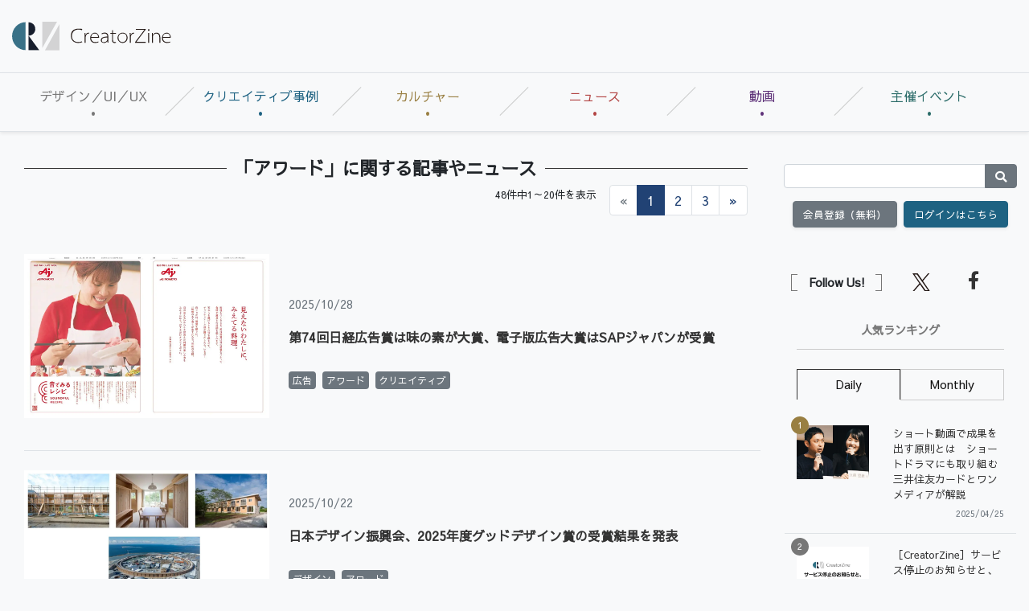

--- FILE ---
content_type: text/html; charset=UTF-8
request_url: https://creatorzine.jp/tag/72
body_size: 25668
content:
    

    
<!doctype html>
<html lang="ja">
    <head>
<script>
var dataLayer = dataLayer || [];
dataLayer.push({
'trackPageview':'CRZ/tag/72',
'member' : 'nonmember',

});
</script><!-- Google Tag Manager -->
<script>(function(w,d,s,l,i){w[l]=w[l]||[];w[l].push({'gtm.start':
new Date().getTime(),event:'gtm.js'});var f=d.getElementsByTagName(s)[0],
j=d.createElement(s),dl=l!='dataLayer'?'&l='+l:'';j.async=true;j.src=
'https://www.googletagmanager.com/gtm.js?id='+i+dl;f.parentNode.insertBefore(j,f);
})(window,document,'script','dataLayer','GTM-KDJSWC9');
</script>
<!-- End Google Tag Manager -->
        <meta charset="UTF-8">
        <title>「アワード」に関する記事一覧|CreatorZine|クリエイティブ×ITの情報でクリエイターを応援するウェブマガジン</title>
        <meta content="IE=edge" http-equiv="X-UA-Compatible">
        <meta name="viewport" content="width=device-width, initial-scale=1.0">
        <meta content="telephone=no" name="format-detection">
        <meta content="CreatorZineとは、クリエイティブ×ITの情報を発信することで、デジタル時代のクリエイターを応援するウェブマガジンです。" name="description"/>
        <meta name="keywords" content="クリエイター,クリエイティブ,デザイン,デザイナー,テクノロジー,ディレクター,ディレクション">
        <meta content="NOODP" name="ROBOTS">
        <meta name="robots" content="max-image-preview:large">
        <meta content="CreatorZine" name="application-name"/>
        <meta
        content="browserconfig.xml" name="msapplication-config"/>
        <!-- sns -->
        <meta content="「アワード」に関する記事一覧" property="og:title"/>
        <meta content="article" property="og:type"/>
        <meta content="https://creatorzine.jp/tag/72" property="og:url"/>
        <meta content="https://creatorzine.jp/static/common/img/crz_fb.png" property="og:image"/>
        
        <meta content="CreatorZine" property="og:site_name"/>
        <meta content="CreatorZineとは、クリエイティブ×ITの情報を発信することで、デジタル時代のクリエイターを応援するウェブマガジンです。" property="og:description"/>
        <meta content="100002509171990" property="fb:admins">
        <meta content="summary_large_image" name="twitter:card"/>
        <meta content="@CreatorZine" name="twitter:site">
        
                                                    <meta name="cXenseParse:pageclass" content="frontpage"/>
        
            <link href="/rss/new/index.xml" rel="alternate" title="RSS new article" type="application/rss+xml"> <!-- icon -->
            <link href="/favicon.ico" rel="shortcut icon">

            <link href="https://creatorzine.jp/static/common/img/CreatorZine_logo__squar.jpg" rel="apple-touch-icon" sizes="180x180">
            <link href="" rel="icon" sizes="32x32" type="image/png">
            <link href="" rel="icon" sizes="16x16" type="image/png">
            <link href="" rel="manifest">
            <link color="#333333" href="" rel="mask-icon">
            <meta content="#333333" name="msapplication-TileColor">
            <meta content="#ffffff" name="theme-color">
            <!-- local style -->
            <link href="//crz-cdn.shoeisha.jp/static/common/css/bootstrap.css" rel="stylesheet">
            <link href="//crz-cdn.shoeisha.jp/static/common/css/slick.css" rel="stylesheet" type="text/css"/>
            <link href="//crz-cdn.shoeisha.jp/static/common/css/slick-theme.css" rel="stylesheet" type="text/css"/>
            <link href="//crz-cdn.shoeisha.jp/static/common/fonts/fontawesome5.9.0/css/all.min.css?v"rel="stylesheet">
            <link href="//crz-cdn.shoeisha.jp/static/common/fonts/Sawarabi_Gothic.css?v" rel="stylesheet">
            <link href="//crz-cdn.shoeisha.jp/static/common/css/style.css?v=1" rel="stylesheet">
            <link rel="stylesheet" type="text/css" href="//crz-cdn.shoeisha.jp/lib/lightbox/css/lightbox.min.css">
            <link href="//crz-cdn.shoeisha.jp/static/common/css/scroll-hint.css" rel="stylesheet">

                            <script src="//crz-cdn.shoeisha.jp/static/common/js/jquery-3.1.0.js"></script>
                <script src="//crz-cdn.shoeisha.jp/static/common/js/jquery.magnific-popup.min.js"></script>
                <script src="//crz-cdn.shoeisha.jp/static/common/js/dfp.js"></script>
                <script src="//crz-cdn.shoeisha.jp/static/common/js/embed.js"></script>
                <script src="//crz-cdn.shoeisha.jp/static/common/js/scroll-hint.min.js"></script>
                <script>
                    init_dpf();
                </script>
            
            <!-- Cxense script start -->
<script type="text/javascript">
  
  function cxHasLocalStorage() {
    try { return typeof window.localStorage === 'object' && typeof window.localStorage.getItem === 'function'; } catch (e) { return false; }
  }
  function cx_getOptOutStatus(key) {
    var status = false;
    if (cxHasLocalStorage()) {
      var optedOut = window.localStorage.getItem(key);
      if (optedOut && optedOut === 'true') {
        status = true;
      }
    }
    return status;
  }
  var cX = cX || {};
  cX.callQueue = cX.callQueue || [];
  if (cx_getOptOutStatus('cx_optOut')) {
    cX.callQueue.push(['requireConsent']);
    cX.callQueue.push(['clearIds']);
  }
  cX.CCE = cX.CCE || {}; cX.CCE.callQueue = cX.CCE.callQueue || [];
  cX.callQueue.push(['setSiteId', '1138545256645960572']);
  var cx_props = cx_props || {}; cx_props['k'] = [];
  var cpl = [];
  var spl = [];
  cX.callQueue.push(['invoke', function() {
    var cp = {}, sa = {};
    var cpMaxLen = 40;
    var cpKeyLen = 20;
    try{
      var refhost = cX.library._findRealReferrer().split('/')[2];
      if(refhost && location.hostname !== refhost) {
        cp["referrer_host"] = sa["referrer_host_S"] = refhost.slice(0,cpMaxLen);
      }
    }catch(e){}
    var u = ["utm_source", "utm_medium", "utm_term", "utm_content", "utm_campaign"];
    if((typeof(spl) !== "undefined") && (Object.prototype.toString.call(spl) === "[object Array]")) {
      Array.prototype.push.apply(u, spl);
    }
    if(location.search) location.search.substring(1).split("&").forEach(function(k){
      try{
        var v = k.split("=");
        if(v[0].slice(0,3)==="cx_" && v[1]) {
          sa[v[0].replace(/^cx_/,"")+"_S"] = decodeURIComponent(v[1]).slice(0,cpMaxLen);
        } else if(u.indexOf(v[0].toLowerCase())!==-1 && v[1]) {
          cp[v[0].toLowerCase().slice(0,cpKeyLen)] = sa[v[0].toLowerCase()+"_S"] = decodeURIComponent(v[1]).slice(0,cpMaxLen);
        } else if((typeof(cpl) !== "undefined") && (Object.prototype.toString.call(cpl) === "[object Array]") && (cpl.indexOf(v[0].toLowerCase())!==-1 && v[1])) {
          cp[v[0].toLowerCase().slice(0,cpKeyLen)] = decodeURIComponent(v[1]).slice(0,cpMaxLen);
        }
      }catch(e){}
    });
    if(!cX.getUserId(false)) {
      cp["newuser"] = sa["newuser_S"] = "true";
    }
    else {
      try{
        var t = new Date().getTime() - parseInt(cX.library.m_atfr.match(/altm=(\d+)/)[1]);
        if (t >= 1000*60*30) {
          cX.stopAllSessionAnnotations();
          var da = Math.floor(t/(1000*60*60*24));
          if(da < 1) {
            cp["elapsed"] = sa["elapsed_S"] = "\u0031\u65E5\u4EE5\u5185";
          } else if(da < 7) {
            cp["elapsed"] = sa["elapsed_S"] = String(da)+"\u65E5\u3076\u308A";
          } else if(da < 31) {
            cp["elapsed"] = sa["elapsed_S"] = String(Math.floor(da/7))+"\u9031\u9593\u3076\u308A";
          } else if(da < 365) {
            cp["elapsed"] = sa["elapsed_S"] = String(Math.floor(da/31))+"\u30F6\u6708\u3076\u308A";
          } else {
            cp["elapsed"] = sa["elapsed_S"] = "1\u5E74\u4EE5\u4E0A";
          }
        }
      } catch(e) {}
    }
    var cx_eu = cX.getCookie('eu');
    if (cx_eu){
        cX.setCustomParameters({'status': 'login'});
        cX.addExternalId({'id': cx_eu, 'type': 'sho'});
    }
    if (typeof eU !== 'undefined' && typeof eU.isLoggingIn === 'function') {
        cX.setCustomParameters({'logging_in': eU.isLoggingIn()});
    }

    var originalRef=document.referrer;
    if(originalRef.match(/faeb92b469b40c9d72e4-dc920caace12a27e58d45a42e86d29a2\.ssl\.cf2\.rackcdn\.com\/generic_v[0-9]+\.html/) || originalRef.match(/cdn\.cxpublic\.com\/generic_v[0-9]+\.html/)){
        sa["cx_source_S"] = "cxrecs";
    }
    if(Object.keys(cp).length>0) {
      cX.setCustomParameters(cp);
    }
    if(Object.keys(sa).length>0) {
      cX.startSessionAnnotation(sa);
    }
    try {
      "newuser_S" in cX.library._getSessionAnnotations() && cx_props['k'].push("newuser");
    } catch(e) {}
  }]);

  if (location.pathname.match(/^\/article\/detail\/(\d+)/)) {
    var current_page = 1;
    if(location.search) location.search.substring(1).split("&").forEach(function(k){
      try{
        var v = k.split("=");
        if (v[0] === 'p') {
          current_page = v[1];
        }
      }catch(e){}
    });
    cX.callQueue.push(['setCustomParameters', { 'page': current_page }]);
  }
  cX.CCE.callQueue.push(['sendPageViewEvent', 'sho', '15407cc43187c9b0981171abc4e9b4dc4e1d7c22']);
</script>
<script type="text/javascript">
(function(d,s,e,t){e=d.createElement(s);e.type='text/java'+s;e.async='async';e.src='https://cdn.cxense.com/cx.cce.js';t=d.getElementsByTagName(s)[0];t.parentNode.insertBefore(e,t);})(document,'script');
</script>
<script>(function(src){var a=document.createElement("script");a.type="text/javascript";a.async=true;a.src=src;var b=document.getElementsByTagName("script")[0];b.parentNode.insertBefore(a,b)})("https://experience-ap.piano.io/xbuilder/experience/load?aid=GS6a2R95pj");</script>
<!-- Cxense script end -->
<!-- Cxense Customized script start -->
<script type="text/javascript">
  window.cXcustom = window.cXcustom || function() {(window.cXcustom.q = window.cXcustom.q || []).push(arguments)};
  cX.callQueue.push(['invoke', function() {
    var cx_reading_params = {origin: "sho-web", persistedQueryId: "15407cc43187c9b0981171abc4e9b4dc4e1d7c22"};
    cXcustom("scrollDepth", function(pos){cX.sendEvent("scroll", {pos_entire_page:String(pos)+'%'}, cx_reading_params);} , 0, '', false, 1000);
    cXcustom("scrollDepth", function(pos){cX.sendEvent("scroll", {pos_in_article:String(pos)+'%'}, cx_reading_params);}, 1, 'detail-block', true, 1000);
    cXcustom("clickedTracker", function(func, obj){func("clicked", obj, cx_reading_params)});
    cX.loadScript("/static/common/js/cx-custom.js");
  }]);
</script>
<!-- Cxense Customized script end -->
<!-- Facebook Pixel Code -->
<script>!function(f,b,e,v,n,t,s){if(f.fbq)return;n=f.fbq=function(){n.callMethod?n.callMethod.apply(n,arguments):n.queue.push(arguments)};if(!f._fbq)f._fbq=n;n.push=n;n.loaded=!0;n.version='2.0';n.queue=[];t=b.createElement(e);t.async=!0;t.src=v;s=b.getElementsByTagName(e)[0];s.parentNode.insertBefore(t,s)}(window,document,'script','https://connect.facebook.net/en_US/fbevents.js');fbq('init', '1704151296468367'); fbq('track', 'PageView');</script><noscript><img height="1" width="1" src="https://www.facebook.com/tr?id=1704151296468367&ev=PageView&noscript=1"/></noscript>
<!-- End Facebook Pixel Code -->
</head>
            <body class="bg-light" id="">
<!-- Google Tag Manager (noscript) -->
<noscript><iframe src="https://www.googletagmanager.com/ns.html?id=GTM-KDJSWC9"
height="0" width="0" style="display:none;visibility:hidden"></iframe></noscript>
<!-- End Google Tag Manager (noscript) -->
              
                <div id="fb-root"></div>
                <script>(function(d, s, id) {
                    var js, fjs = d.getElementsByTagName(s)[0];
                    if (d.getElementById(id)) return;
                    js = d.createElement(s); js.id = id;
                    js.src = 'https://connect.facebook.net/ja_JP/sdk.js#xfbml=1&version=v3.2';
                    fjs.parentNode.insertBefore(js, fjs);
                }(document, 'script', 'facebook-jssdk'));</script>

                                            <header id="header">
                    <div class="container-fluid">
                        <div class="row align-items-center">
                            <p class="col-lg-2 d-none d-lg-block m-0 pr-0" id="logo">
                                <a href="/"><img alt="CreatorZine" src="//crz-cdn.shoeisha.jp/static/common/img/logo.svg"></a>
                            </p>
                            <!-- ad -->
                            <script type="text/javascript">
  (function() {
    var ww = document.documentElement.clientWidth;
    function resize(){
      var style = document.createElement("style");
      document.head.appendChild( style );
      var sheet = style.sheet;
      sheet.insertRule( "#super_banner iframe{ height:"+(90*ww/728)+"px;width:"+ww+"px;}", 0 );
    }
    if (ww < 992) {
      resize();
    }
  })();
</script>
<style>
#super-banner iframe{
   overflow:hidden;
}
</style>
<!-- ad -->
<div class="ad col-lg-10 text-right pr-0">
  <div id="super_banner">
  <!-- /5473248/CRZ_SB -->
  <div id='div-gpt-ad-1561001790814-0'>
  <script>
  googletag.cmd.push(function() { googletag.display('div-gpt-ad-1561001790814-0'); });
  </script>
  </div>
  </div>
</div>

  <script>
    var dfp_sp_banner_ids = [
      'div-gpt-ad-1561001790814-0',
    ];
        googletag.pubads().addEventListener('slotRenderEnded', function(e) {
      var ad_id = e.slot.getSlotElementId();
      if (dfp_sp_banner_ids.indexOf(ad_id) !== -1) {
        var head = $('#'+ad_id).find('iframe').last().contents().find('head');
        var ww = document.documentElement.clientWidth;
        if (ww < 992) {
//          var style = "#google_image_div {-moz-transform: scale(" + ww / 728 + "," + ww / 728 + ");-moz-transform-origin: 0 0;-webkit-transform: scale(" + ww / 728 + "," + ww / 728 + ");-webkit-transform-origin: 0 0;-o-transform: scale(" + ww / 728 + "," + ww / 728 + ");-o-transform-origin: 0 0;-ms-transform: scale(" + ww / 728 + "," + ww / 728 + ");-ms-transform-origin: 0 0;}";
//          head.append('<style>'+style+'</style>');
        }

        head.append('<link rel="stylesheet" href="//crz-cdn.shoeisha.jp/static/common/fonts/fontawesome5.9.0/css/all.min.css">');
        head.append('<link rel="stylesheet" href="//crz-cdn.shoeisha.jp/static/common/fonts/Sawarabi_Gothic.css">');
        head.append('<link href="//crz-cdn.shoeisha.jp/static/common/css/bootstrap.css" rel="stylesheet" type="text/css" media="all" />');
        head.append('<link href="//crz-cdn.shoeisha.jp/static/common/css/style.css?v=1" rel="stylesheet" type="text/css" media="all" />');
      }
    });

    googletag.pubads().addEventListener('slotOnload', function(e) {
      var ad_id = e.slot.getSlotElementId();
      if (dfp_sp_banner_ids.indexOf(ad_id) !== -1) {
        var ad = $('#'+ad_id).find('iframe').last();
        var contents = ad.contents();
        var head = contents.find('head');

        if (contents.find('body').length === 0 || !contents.find('body').html()) {
          $('#' + ad_id).remove();
        }

        // slotRenderEnbedのイベントでstyle付与が間に合わない場合がある
        if (head.find('link').length === 0) {
          head.append('<link rel="stylesheet" href="//crz-cdn.shoeisha.jp/static/common/fonts/fontawesome5.9.0/css/all.min.css">');
          head.append('<link rel="stylesheet" href="//crz-cdn.shoeisha.jp/static/common/fonts/Sawarabi_Gothic.css">');

          head.append('<link href="//crz-cdn.shoeisha.jp/static/common/css/bootstrap.css" rel="stylesheet" type="text/css" media="all" />');
          head.append('<link href="//crz-cdn.shoeisha.jp/static/common/css/style.css?v=1" rel="stylesheet" type="text/css" media="all" />');
        }
        if (head.find('style').length === 0) {
          var ww = document.documentElement.clientWidth;
          if (ww < 992) {
            //var style = "#google_image_div {-moz-transform: scale(" + ww / 728 + "," + ww / 728 + ");-moz-transform-origin: 0 0;-webkit-transform: scale(" + ww / 728 + "," + ww / 728 + ");-webkit-transform-origin: 0 0;-o-transform: scale(" + ww / 728 + "," + ww / 728 + ");-o-transform-origin: 0 0;-ms-transform: scale(" + ww / 728 + "," + ww / 728 + ");-ms-transform-origin: 0 0;}";
            //head.append('<style>'+style+'</style>');
          }
        }
      }
    });

    $(window).on('load', function() {
      // 中身が無い広告でslotOnloadを通らない場合がある
      dfp_sp_banner_ids.map(function(ad_id) {
        var ad = $('#'+ad_id).find('iframe').last();
        var contents = ad.contents();
        if (contents.find('body').length === 0 || !contents.find('body').html()) {
          $('#' + ad_id).remove();
        }
      });
    });
  </script>
</ul>
<!-- / .ad -->


                            <!-- / .ad -->
                        </div>
                        <!--/row-->
                    </div>
                    <!--/container-fluid-->
                </header>
                            
                                            <nav class="navbar navbar-expand-lg navbar-light border-bottom border-top bg-light shadow-sm" id="gNav" role="navigation">
                    <a class="navbar-brand d-lg-none mr-0" href="/"><img alt="CreatorZine" src="//crz-cdn.shoeisha.jp/static/common/img/logo.svg"></a>
                    <div class="d-flex">
                                        
<script>
</script>

    <!--login btn-->
    <ul class="d-lg-none login-btn d-flex justify-content-end align-items-center p-0 m-0">
                <li class="btn rounded-0 text-center border-right border-left">
            <a href="/user/regist/?ref=/tag/72&amp;utm_source=creatorzine.jp&amp;utm_medium=self&amp;utm_campaign=regist&amp;utm_term=/tag/72">会員登録<br>(無料)</a>
        </li>
        <li class="btn rounded-0 text-center border-right">
            <a data-toggle="modal" href="#modal_login">
                <i class="fas fa-lock"></i><br>ログイン</a>
        </li>
            </ul>
    <!--/login btn-->
                        <!--/login btn-->
                        <button aria-controls="navbarSupportedContent" aria-expanded="false" aria-label="Toggle navigation" class="navbar-toggler border-0" data-target="#navbarSupportedContent" data-toggle="collapse" type="button">
                            <span></span>
                            <span></span>
                            <span></span>
                        </button>
                    </div>

                    <div class="collapse navbar-collapse pb-3" id="navbarSupportedContent">
                        <ul class="navbar-nav w-100 navbar-nav w-100 nav-justified mr-auto">
                            <li class="nav-color1 nav-item pr-2">
                                <a class="nav-link px-3" href="/article/t/デザイン／UI／UX">デザイン／UI／UX</a>
                                                                                            </li>
                            <li class="nav-color2 nav-item pr-2">
                                <a class="nav-link px-3" href="/article/t/%E3%82%AF%E3%83%AA%E3%82%A8%E3%82%A4%E3%83%86%E3%82%A3%E3%83%96%E4%BA%8B%E4%BE%8B">クリエイティブ事例</a>
                                                            </li>
                            <li class="nav-color3 nav-item pr-2">
                                <a class="nav-link px-3" href="/article/t/%E3%82%AB%E3%83%AB%E3%83%81%E3%83%A3%E3%83%BC">カルチャー</a>
                                                            </li>
                            <li class="nav-color4 nav-item pr-2">
                                <a class="nav-link px-3" href="/news">ニュース</a>
                            </li>
                        <li class="nav-color6 nav-item pr-2">
                                <a class="nav-link px-3" href="/movie">動画</a>
                            </li>
                            <li class="nav-color5 nav-item pr-2">
                                <a class="nav-link px-3" href="https://event.shoeisha.jp/crzmix/20250319/">主催イベント</a>
                            </li>
                        </ul>
                    </div>
                </nav>
                            
                                                                        <div class="container-fluid bg-light py-lg-3">
                        <div class="row">
                            <main class="col-xl-9 col-lg-8 pt-3" role="main">
                                    
                                <article class="container-fluid">
        <h2 class="h202">「アワード」に関する記事やニュース</h2>
        <!--pagenation-->
<div class="d-flex flex-wrap justify-content-end align-items-center mb-5">
<p class="text-right mr-3 small">48件中1～20件を表示</p>
    <nav aria-label="Page navigation">
        <ul class="pagination justify-content-end flex-wrap m-0 p-0">
        <li class="disabled page-item"><a class="page-link" href="#" tabindex="-1" aria-disabled="true">&laquo;</a></li><li class="active page-item" aria-current="page"><a class="page-link" href="#"><span>1</span></a></li><li class="page-item"><a class="page-link" href="https://creatorzine.jp/tag/72?p=2">2</a></li><li class="page-item"><a class="page-link" href="https://creatorzine.jp/tag/72?p=3">3</a></li><li class="page-item"><a class="page-link" href="https://creatorzine.jp/tag/72?p=2" rel="next">&raquo;</a></li>
        </ul>
    </nav>
    <!--/d-flex-->
</div>
<!--/pagenation-->

        <div class="list-block linkcard-deck pl-md-3">
        <article class="pb-4 mb-4 mx-sm-0 mx-md-n3 row border-bottom align-items-center linkcard">
            <div class="col-md-4 text-center px-0">
                <a href="/news/detail/6931">
                    <figure><img alt="" src="//crz-cdn.shoeisha.jp/static/images/article/6931/6931_01.jpg">
                        <figcaption class="hover-mask d-flex justify-content-center align-items-center text-center">
                            <i class="fas fa-search"></i>
                            Read More</figcaption>
                    </figure>
                </a>
            </div>
            <div class="col-md-8 pl-md-4">
                <p class="text-secondary small">2025/10/28
                                    </p>
                <h3 class="h203 mb-3">
                    <a href="/news/detail/6931">第74回日経広告賞は味の素が大賞、電子版広告大賞はSAPジャパンが受賞</a>

                </h3>
                <p></p>
                <ul class="d-flex flex-wrap m-0 p-0 list-unstyled">
                                            <li class="mr-2">
                            <a href="/article/t/%E5%BA%83%E5%91%8A">
                                <span class="badge badge-secondary">広告</span>
                            </a>
                        </li>
                                            <li class="mr-2">
                            <a href="/article/t/%E3%82%A2%E3%83%AF%E3%83%BC%E3%83%89">
                                <span class="badge badge-secondary">アワード</span>
                            </a>
                        </li>
                                            <li class="mr-2">
                            <a href="/article/t/%E3%82%AF%E3%83%AA%E3%82%A8%E3%82%A4%E3%83%86%E3%82%A3%E3%83%96">
                                <span class="badge badge-secondary">クリエイティブ</span>
                            </a>
                        </li>
                                    </ul>
            </div>
        </article>
            <article class="pb-4 mb-4 mx-sm-0 mx-md-n3 row border-bottom align-items-center linkcard">
            <div class="col-md-4 text-center px-0">
                <a href="/news/detail/6920">
                    <figure><img alt="" src="//crz-cdn.shoeisha.jp/static/images/article/6920/6920_fb.jpg">
                        <figcaption class="hover-mask d-flex justify-content-center align-items-center text-center">
                            <i class="fas fa-search"></i>
                            Read More</figcaption>
                    </figure>
                </a>
            </div>
            <div class="col-md-8 pl-md-4">
                <p class="text-secondary small">2025/10/22
                                    </p>
                <h3 class="h203 mb-3">
                    <a href="/news/detail/6920">日本デザイン振興会、2025年度グッドデザイン賞の受賞結果を発表</a>

                </h3>
                <p></p>
                <ul class="d-flex flex-wrap m-0 p-0 list-unstyled">
                                            <li class="mr-2">
                            <a href="/article/t/%E3%83%87%E3%82%B6%E3%82%A4%E3%83%B3">
                                <span class="badge badge-secondary">デザイン</span>
                            </a>
                        </li>
                                            <li class="mr-2">
                            <a href="/article/t/%E3%82%A2%E3%83%AF%E3%83%BC%E3%83%89">
                                <span class="badge badge-secondary">アワード</span>
                            </a>
                        </li>
                                    </ul>
            </div>
        </article>
            <article class="pb-4 mb-4 mx-sm-0 mx-md-n3 row border-bottom align-items-center linkcard">
            <div class="col-md-4 text-center px-0">
                <a href="/news/detail/6751">
                    <figure><img alt="" src="//crz-cdn.shoeisha.jp/static/images/article/6751/6751_01.jpg">
                        <figcaption class="hover-mask d-flex justify-content-center align-items-center text-center">
                            <i class="fas fa-search"></i>
                            Read More</figcaption>
                    </figure>
                </a>
            </div>
            <div class="col-md-8 pl-md-4">
                <p class="text-secondary small">2025/07/29
                                    </p>
                <h3 class="h203 mb-3">
                    <a href="/news/detail/6751">第78回 広告電通賞が決定　総合賞は2年連続サントリーホールディングス</a>

                </h3>
                <p></p>
                <ul class="d-flex flex-wrap m-0 p-0 list-unstyled">
                                            <li class="mr-2">
                            <a href="/article/t/%E5%BA%83%E5%91%8A">
                                <span class="badge badge-secondary">広告</span>
                            </a>
                        </li>
                                            <li class="mr-2">
                            <a href="/article/t/%E3%82%A2%E3%83%AF%E3%83%BC%E3%83%89">
                                <span class="badge badge-secondary">アワード</span>
                            </a>
                        </li>
                                            <li class="mr-2">
                            <a href="/article/t/%E3%82%AF%E3%83%AA%E3%82%A8%E3%82%A4%E3%83%86%E3%82%A3%E3%83%96">
                                <span class="badge badge-secondary">クリエイティブ</span>
                            </a>
                        </li>
                                            <li class="mr-2">
                            <a href="/article/t/%E3%83%93%E3%82%B8%E3%83%A5%E3%82%A2%E3%83%AB">
                                <span class="badge badge-secondary">ビジュアル</span>
                            </a>
                        </li>
                                    </ul>
            </div>
        </article>
            <article class="pb-4 mb-4 mx-sm-0 mx-md-n3 row border-bottom align-items-center linkcard">
            <div class="col-md-4 text-center px-0">
                <a href="/news/detail/6748">
                    <figure><img alt="" src="//crz-cdn.shoeisha.jp/static/images/article/6748/6748_01.jpg">
                        <figcaption class="hover-mask d-flex justify-content-center align-items-center text-center">
                            <i class="fas fa-search"></i>
                            Read More</figcaption>
                    </figure>
                </a>
            </div>
            <div class="col-md-8 pl-md-4">
                <p class="text-secondary small">2025/07/28
                                    </p>
                <h3 class="h203 mb-3">
                    <a href="/news/detail/6748">東洋学園大学、中高生が考えたキャッチコピー展「TOGAKUコピージアム」を館内全域で開催</a>

                </h3>
                <p></p>
                <ul class="d-flex flex-wrap m-0 p-0 list-unstyled">
                                            <li class="mr-2">
                            <a href="/article/t/%E6%95%99%E8%82%B2">
                                <span class="badge badge-secondary">教育</span>
                            </a>
                        </li>
                                            <li class="mr-2">
                            <a href="/article/t/%E3%82%B3%E3%83%94%E3%83%BC">
                                <span class="badge badge-secondary">コピー</span>
                            </a>
                        </li>
                                            <li class="mr-2">
                            <a href="/article/t/%E3%82%A2%E3%83%AF%E3%83%BC%E3%83%89">
                                <span class="badge badge-secondary">アワード</span>
                            </a>
                        </li>
                                            <li class="mr-2">
                            <a href="/article/t/%E5%B1%95%E7%A4%BA">
                                <span class="badge badge-secondary">展示</span>
                            </a>
                        </li>
                                    </ul>
            </div>
        </article>
            <article class="pb-4 mb-4 mx-sm-0 mx-md-n3 row border-bottom align-items-center linkcard">
            <div class="col-md-4 text-center px-0">
                <a href="/news/detail/6084">
                    <figure><img alt="" src="//crz-cdn.shoeisha.jp/static/images/article/6084/6084_fb.jpg">
                        <figcaption class="hover-mask d-flex justify-content-center align-items-center text-center">
                            <i class="fas fa-search"></i>
                            Read More</figcaption>
                    </figure>
                </a>
            </div>
            <div class="col-md-8 pl-md-4">
                <p class="text-secondary small">2024/11/20
                                    </p>
                <h3 class="h203 mb-3">
                    <a href="/news/detail/6084">ソニーグループ4社、写真と映像の新たな才能を発掘するアワード「THE NEW CREATORS」設立</a>

                </h3>
                <p></p>
                <ul class="d-flex flex-wrap m-0 p-0 list-unstyled">
                                            <li class="mr-2">
                            <a href="/article/t/%E5%86%99%E7%9C%9F">
                                <span class="badge badge-secondary">写真</span>
                            </a>
                        </li>
                                            <li class="mr-2">
                            <a href="/article/t/%E6%98%A0%E5%83%8F">
                                <span class="badge badge-secondary">映像</span>
                            </a>
                        </li>
                                            <li class="mr-2">
                            <a href="/article/t/%E3%82%A2%E3%83%AF%E3%83%BC%E3%83%89">
                                <span class="badge badge-secondary">アワード</span>
                            </a>
                        </li>
                                    </ul>
            </div>
        </article>
            <article class="pb-4 mb-4 mx-sm-0 mx-md-n3 row border-bottom align-items-center linkcard">
            <div class="col-md-4 text-center px-0">
                <a href="/news/detail/6020">
                    <figure><img alt="" src="//crz-cdn.shoeisha.jp/static/images/article/6020/6020_fb.jpg">
                        <figcaption class="hover-mask d-flex justify-content-center align-items-center text-center">
                            <i class="fas fa-search"></i>
                            Read More</figcaption>
                    </figure>
                </a>
            </div>
            <div class="col-md-8 pl-md-4">
                <p class="text-secondary small">2024/11/06
                                    </p>
                <h3 class="h203 mb-3">
                    <a href="/news/detail/6020">2024年度グッドデザイン大賞を発表　遊具研究プロジェクト「RESILIENCE PLAYGROUND プロジェクト」に決定</a>

                </h3>
                <p></p>
                <ul class="d-flex flex-wrap m-0 p-0 list-unstyled">
                                            <li class="mr-2">
                            <a href="/article/t/%E3%83%87%E3%82%B6%E3%82%A4%E3%83%B3">
                                <span class="badge badge-secondary">デザイン</span>
                            </a>
                        </li>
                                            <li class="mr-2">
                            <a href="/article/t/%E3%82%A2%E3%83%AF%E3%83%BC%E3%83%89">
                                <span class="badge badge-secondary">アワード</span>
                            </a>
                        </li>
                                    </ul>
            </div>
        </article>
            <article class="pb-4 mb-4 mx-sm-0 mx-md-n3 row border-bottom align-items-center linkcard">
            <div class="col-md-4 text-center px-0">
                <a href="/news/detail/5977">
                    <figure><img alt="" src="//crz-cdn.shoeisha.jp/static/images/article/5977/5977_fb.jpg">
                        <figcaption class="hover-mask d-flex justify-content-center align-items-center text-center">
                            <i class="fas fa-search"></i>
                            Read More</figcaption>
                    </figure>
                </a>
            </div>
            <div class="col-md-8 pl-md-4">
                <p class="text-secondary small">2024/10/18
                                    </p>
                <h3 class="h203 mb-3">
                    <a href="/news/detail/5977">2024年度グッドデザイン賞受賞結果を発表　1,579件が受賞、グッドデザイン大賞候補の金賞20件なども決定</a>

                </h3>
                <p></p>
                <ul class="d-flex flex-wrap m-0 p-0 list-unstyled">
                                            <li class="mr-2">
                            <a href="/article/t/%E3%83%87%E3%82%B6%E3%82%A4%E3%83%B3">
                                <span class="badge badge-secondary">デザイン</span>
                            </a>
                        </li>
                                            <li class="mr-2">
                            <a href="/article/t/%E3%82%A2%E3%83%AF%E3%83%BC%E3%83%89">
                                <span class="badge badge-secondary">アワード</span>
                            </a>
                        </li>
                                    </ul>
            </div>
        </article>
            <article class="pb-4 mb-4 mx-sm-0 mx-md-n3 row border-bottom align-items-center linkcard">
            <div class="col-md-4 text-center px-0">
                <a href="/news/detail/5839">
                    <figure><img alt="" src="//crz-cdn.shoeisha.jp/static/images/article/5839/5839_1.jpg">
                        <figcaption class="hover-mask d-flex justify-content-center align-items-center text-center">
                            <i class="fas fa-search"></i>
                            Read More</figcaption>
                    </figure>
                </a>
            </div>
            <div class="col-md-8 pl-md-4">
                <p class="text-secondary small">2024/09/12
                                    </p>
                <h3 class="h203 mb-3">
                    <a href="/news/detail/5839">DMIとI.C.E.、若手のためのクリエイティブアワード「U35 Creative &amp; Communication Award 2024」募集開始</a>

                </h3>
                <p></p>
                <ul class="d-flex flex-wrap m-0 p-0 list-unstyled">
                                            <li class="mr-2">
                            <a href="/article/t/%E3%82%A2%E3%83%AF%E3%83%BC%E3%83%89">
                                <span class="badge badge-secondary">アワード</span>
                            </a>
                        </li>
                                    </ul>
            </div>
        </article>
            <article class="pb-4 mb-4 mx-sm-0 mx-md-n3 row border-bottom align-items-center linkcard">
            <div class="col-md-4 text-center px-0">
                <a href="/news/detail/5768">
                    <figure><img alt="" src="//crz-cdn.shoeisha.jp/static/images/article/5768/5768_fb.jpg">
                        <figcaption class="hover-mask d-flex justify-content-center align-items-center text-center">
                            <i class="fas fa-search"></i>
                            Read More</figcaption>
                    </figure>
                </a>
            </div>
            <div class="col-md-8 pl-md-4">
                <p class="text-secondary small">2024/08/24
                                    </p>
                <h3 class="h203 mb-3">
                    <a href="/news/detail/5768">Anime NYC とジャパン・ソサエティー、アメリカン・マンガ・アワード授賞式を開催し受賞者を発表</a>

                </h3>
                <p></p>
                <ul class="d-flex flex-wrap m-0 p-0 list-unstyled">
                                            <li class="mr-2">
                            <a href="/article/t/%E6%B5%B7%E5%A4%96">
                                <span class="badge badge-secondary">海外</span>
                            </a>
                        </li>
                                            <li class="mr-2">
                            <a href="/article/t/%E3%82%A2%E3%83%AF%E3%83%BC%E3%83%89">
                                <span class="badge badge-secondary">アワード</span>
                            </a>
                        </li>
                                            <li class="mr-2">
                            <a href="/article/t/%E3%83%9E%E3%83%B3%E3%82%AC">
                                <span class="badge badge-secondary">マンガ</span>
                            </a>
                        </li>
                                    </ul>
            </div>
        </article>
            <article class="pb-4 mb-4 mx-sm-0 mx-md-n3 row border-bottom align-items-center linkcard">
            <div class="col-md-4 text-center px-0">
                <a href="/news/detail/5630">
                    <figure><img alt="" src="//crz-cdn.shoeisha.jp/static/images/article/5630/5630_fb.jpg">
                        <figcaption class="hover-mask d-flex justify-content-center align-items-center text-center">
                            <i class="fas fa-search"></i>
                            Read More</figcaption>
                    </figure>
                </a>
            </div>
            <div class="col-md-8 pl-md-4">
                <p class="text-secondary small">2024/07/03
                                    </p>
                <h3 class="h203 mb-3">
                    <a href="/news/detail/5630">博報堂、Google主催の広告賞「YouTube Works Awards Japan 2024」にて最高賞であるGrand Prixを獲得</a>

                </h3>
                <p></p>
                <ul class="d-flex flex-wrap m-0 p-0 list-unstyled">
                                            <li class="mr-2">
                            <a href="/article/t/%E5%8B%95%E7%94%BB">
                                <span class="badge badge-secondary">動画</span>
                            </a>
                        </li>
                                            <li class="mr-2">
                            <a href="/article/t/%E5%BA%83%E5%91%8A">
                                <span class="badge badge-secondary">広告</span>
                            </a>
                        </li>
                                            <li class="mr-2">
                            <a href="/article/t/%E3%82%A2%E3%83%AF%E3%83%BC%E3%83%89">
                                <span class="badge badge-secondary">アワード</span>
                            </a>
                        </li>
                                            <li class="mr-2">
                            <a href="/article/t/YouTube">
                                <span class="badge badge-secondary">YouTube</span>
                            </a>
                        </li>
                                    </ul>
            </div>
        </article>
            <article class="pb-4 mb-4 mx-sm-0 mx-md-n3 row border-bottom align-items-center linkcard">
            <div class="col-md-4 text-center px-0">
                <a href="/news/detail/5436">
                    <figure><img alt="" src="//crz-cdn.shoeisha.jp/static/images/article/5436/5436_01.jpg">
                        <figcaption class="hover-mask d-flex justify-content-center align-items-center text-center">
                            <i class="fas fa-search"></i>
                            Read More</figcaption>
                    </figure>
                </a>
            </div>
            <div class="col-md-8 pl-md-4">
                <p class="text-secondary small">2024/04/22
                                    </p>
                <h3 class="h203 mb-3">
                    <a href="/news/detail/5436">Visional、令和6年度 知財功労賞「特許庁長官表彰（デザイン経営企業）」を受賞</a>

                </h3>
                <p></p>
                <ul class="d-flex flex-wrap m-0 p-0 list-unstyled">
                                            <li class="mr-2">
                            <a href="/article/t/%E3%83%87%E3%82%B6%E3%82%A4%E3%83%B3">
                                <span class="badge badge-secondary">デザイン</span>
                            </a>
                        </li>
                                            <li class="mr-2">
                            <a href="/article/t/%E3%82%A2%E3%83%AF%E3%83%BC%E3%83%89">
                                <span class="badge badge-secondary">アワード</span>
                            </a>
                        </li>
                                            <li class="mr-2">
                            <a href="/article/t/%E3%83%93%E3%82%B8%E3%83%8D%E3%82%B9">
                                <span class="badge badge-secondary">ビジネス</span>
                            </a>
                        </li>
                                            <li class="mr-2">
                            <a href="/article/t/%E3%83%87%E3%82%B6%E3%82%A4%E3%83%B3%E7%B5%8C%E5%96%B6">
                                <span class="badge badge-secondary">デザイン経営</span>
                            </a>
                        </li>
                                    </ul>
            </div>
        </article>
            <article class="pb-4 mb-4 mx-sm-0 mx-md-n3 row border-bottom align-items-center linkcard">
            <div class="col-md-4 text-center px-0">
                <a href="/news/detail/5052">
                    <figure><img alt="" src="//crz-cdn.shoeisha.jp/static/images/article/5052/5052_fb.jpg">
                        <figcaption class="hover-mask d-flex justify-content-center align-items-center text-center">
                            <i class="fas fa-search"></i>
                            Read More</figcaption>
                    </figure>
                </a>
            </div>
            <div class="col-md-8 pl-md-4">
                <p class="text-secondary small">2023/12/12
                                    </p>
                <h3 class="h203 mb-3">
                    <a href="/news/detail/5052">I.C.EとDMI、初開催したクリエイティブアワード「U35 Creative &amp; Communication Award 2023」の受賞者を発表</a>

                </h3>
                <p></p>
                <ul class="d-flex flex-wrap m-0 p-0 list-unstyled">
                                            <li class="mr-2">
                            <a href="/article/t/%E5%BA%83%E5%91%8A">
                                <span class="badge badge-secondary">広告</span>
                            </a>
                        </li>
                                            <li class="mr-2">
                            <a href="/article/t/%E3%82%A2%E3%83%AF%E3%83%BC%E3%83%89">
                                <span class="badge badge-secondary">アワード</span>
                            </a>
                        </li>
                                            <li class="mr-2">
                            <a href="/article/t/%E3%82%AF%E3%83%AA%E3%82%A8%E3%82%A4%E3%83%86%E3%82%A3%E3%83%96">
                                <span class="badge badge-secondary">クリエイティブ</span>
                            </a>
                        </li>
                                            <li class="mr-2">
                            <a href="/article/t/%E3%82%A2%E3%82%A4%E3%83%87%E3%82%A3%E3%82%A2">
                                <span class="badge badge-secondary">アイディア</span>
                            </a>
                        </li>
                                    </ul>
            </div>
        </article>
            <article class="pb-4 mb-4 mx-sm-0 mx-md-n3 row border-bottom align-items-center linkcard">
            <div class="col-md-4 text-center px-0">
                <a href="/news/detail/4858">
                    <figure><img alt="" src="//crz-cdn.shoeisha.jp/static/images/article/4858/4858_fb.jpg">
                        <figcaption class="hover-mask d-flex justify-content-center align-items-center text-center">
                            <i class="fas fa-search"></i>
                            Read More</figcaption>
                    </figure>
                </a>
            </div>
            <div class="col-md-8 pl-md-4">
                <p class="text-secondary small">2023/10/20
                                    </p>
                <h3 class="h203 mb-3">
                    <a href="/news/detail/4858">LINEヤフー、合併前に各社から応募していたデザインが2023年度グッドデザイン賞を受賞</a>

                </h3>
                <p></p>
                <ul class="d-flex flex-wrap m-0 p-0 list-unstyled">
                                            <li class="mr-2">
                            <a href="/article/t/%E3%83%95%E3%82%A9%E3%83%B3%E3%83%88">
                                <span class="badge badge-secondary">フォント</span>
                            </a>
                        </li>
                                            <li class="mr-2">
                            <a href="/article/t/%E3%83%87%E3%82%B6%E3%82%A4%E3%83%B3">
                                <span class="badge badge-secondary">デザイン</span>
                            </a>
                        </li>
                                            <li class="mr-2">
                            <a href="/article/t/%E3%82%A2%E3%83%AF%E3%83%BC%E3%83%89">
                                <span class="badge badge-secondary">アワード</span>
                            </a>
                        </li>
                                    </ul>
            </div>
        </article>
            <article class="pb-4 mb-4 mx-sm-0 mx-md-n3 row border-bottom align-items-center linkcard">
            <div class="col-md-4 text-center px-0">
                <a href="/news/detail/4850">
                    <figure><img alt="" src="//crz-cdn.shoeisha.jp/static/images/article/4850/4850_fb.png">
                        <figcaption class="hover-mask d-flex justify-content-center align-items-center text-center">
                            <i class="fas fa-search"></i>
                            Read More</figcaption>
                    </figure>
                </a>
            </div>
            <div class="col-md-8 pl-md-4">
                <p class="text-secondary small">2023/10/18
                                    </p>
                <h3 class="h203 mb-3">
                    <a href="/news/detail/4850">2023年度「Metro Ad Creative Award」の募集開始  受賞作品は東京メトロ銀座線1編成をジャックして展示</a>

                </h3>
                <p></p>
                <ul class="d-flex flex-wrap m-0 p-0 list-unstyled">
                                            <li class="mr-2">
                            <a href="/article/t/%E3%83%87%E3%82%B6%E3%82%A4%E3%83%B3">
                                <span class="badge badge-secondary">デザイン</span>
                            </a>
                        </li>
                                            <li class="mr-2">
                            <a href="/article/t/%E3%82%A2%E3%83%AF%E3%83%BC%E3%83%89">
                                <span class="badge badge-secondary">アワード</span>
                            </a>
                        </li>
                                            <li class="mr-2">
                            <a href="/article/t/%E4%BA%A4%E9%80%9A%E5%BA%83%E5%91%8A">
                                <span class="badge badge-secondary">交通広告</span>
                            </a>
                        </li>
                                    </ul>
            </div>
        </article>
            <article class="pb-4 mb-4 mx-sm-0 mx-md-n3 row border-bottom align-items-center linkcard">
            <div class="col-md-4 text-center px-0">
                <a href="/news/detail/4776">
                    <figure><img alt="" src="//crz-cdn.shoeisha.jp/static/images/article/4776/4776_fb.jpg">
                        <figcaption class="hover-mask d-flex justify-content-center align-items-center text-center">
                            <i class="fas fa-search"></i>
                            Read More</figcaption>
                    </figure>
                </a>
            </div>
            <div class="col-md-8 pl-md-4">
                <p class="text-secondary small">2023/09/28
                                    </p>
                <h3 class="h203 mb-3">
                    <a href="/news/detail/4776">VRMコンソーシアム、ユーザー制作の優れた3Dアバター作品を決める「アバターアワード2023」開催決定</a>

                </h3>
                <p></p>
                <ul class="d-flex flex-wrap m-0 p-0 list-unstyled">
                                            <li class="mr-2">
                            <a href="/article/t/3DCG">
                                <span class="badge badge-secondary">3DCG</span>
                            </a>
                        </li>
                                            <li class="mr-2">
                            <a href="/article/t/%E3%82%AF%E3%83%AA%E3%82%A8%E3%82%A4%E3%82%BF%E3%83%BC">
                                <span class="badge badge-secondary">クリエイター</span>
                            </a>
                        </li>
                                            <li class="mr-2">
                            <a href="/article/t/%E3%82%A2%E3%83%AF%E3%83%BC%E3%83%89">
                                <span class="badge badge-secondary">アワード</span>
                            </a>
                        </li>
                                            <li class="mr-2">
                            <a href="/article/t/%E3%83%A1%E3%82%BF%E3%83%90%E3%83%BC%E3%82%B9">
                                <span class="badge badge-secondary">メタバース</span>
                            </a>
                        </li>
                                            <li class="mr-2">
                            <a href="/article/t/%E3%82%A2%E3%83%90%E3%82%BF%E3%83%BC">
                                <span class="badge badge-secondary">アバター</span>
                            </a>
                        </li>
                                    </ul>
            </div>
        </article>
            <article class="pb-4 mb-4 mx-sm-0 mx-md-n3 row border-bottom align-items-center linkcard">
            <div class="col-md-4 text-center px-0">
                <a href="/news/detail/4747">
                    <figure><img alt="" src="//crz-cdn.shoeisha.jp/static/images/article/4747/4747_01.jpg">
                        <figcaption class="hover-mask d-flex justify-content-center align-items-center text-center">
                            <i class="fas fa-search"></i>
                            Read More</figcaption>
                    </figure>
                </a>
            </div>
            <div class="col-md-8 pl-md-4">
                <p class="text-secondary small">2023/09/20
                                    </p>
                <h3 class="h203 mb-3">
                    <a href="/news/detail/4747">I.C.E.とDMI、35歳以下のビジネスパーソンが対象のクリエイティブアワードを開催 2023年の募集を開始</a>

                </h3>
                <p></p>
                <ul class="d-flex flex-wrap m-0 p-0 list-unstyled">
                                            <li class="mr-2">
                            <a href="/article/t/%E3%83%87%E3%82%B8%E3%82%BF%E3%83%AB">
                                <span class="badge badge-secondary">デジタル</span>
                            </a>
                        </li>
                                            <li class="mr-2">
                            <a href="/article/t/%E3%83%9E%E3%83%BC%E3%82%B1%E3%83%86%E3%82%A3%E3%83%B3%E3%82%B0">
                                <span class="badge badge-secondary">マーケティング</span>
                            </a>
                        </li>
                                            <li class="mr-2">
                            <a href="/article/t/%E3%82%AF%E3%83%AA%E3%82%A8%E3%82%A4%E3%82%BF%E3%83%BC">
                                <span class="badge badge-secondary">クリエイター</span>
                            </a>
                        </li>
                                            <li class="mr-2">
                            <a href="/article/t/%E3%82%A2%E3%83%AF%E3%83%BC%E3%83%89">
                                <span class="badge badge-secondary">アワード</span>
                            </a>
                        </li>
                                    </ul>
            </div>
        </article>
            <article class="pb-4 mb-4 mx-sm-0 mx-md-n3 row border-bottom align-items-center linkcard">
            <div class="col-md-4 text-center px-0">
                <a href="/news/detail/4544">
                    <figure><img alt="" src="//crz-cdn.shoeisha.jp/static/images/article/4544/4544_fb.png">
                        <figcaption class="hover-mask d-flex justify-content-center align-items-center text-center">
                            <i class="fas fa-search"></i>
                            Read More</figcaption>
                    </figure>
                </a>
            </div>
            <div class="col-md-8 pl-md-4">
                <p class="text-secondary small">2023/08/01
                                    </p>
                <h3 class="h203 mb-3">
                    <a href="/news/detail/4544">Teads 、カンヌライオンズで第3回クリエイティブアワードを発表</a>

                </h3>
                <p></p>
                <ul class="d-flex flex-wrap m-0 p-0 list-unstyled">
                                            <li class="mr-2">
                            <a href="/article/t/%E5%8B%95%E7%94%BB">
                                <span class="badge badge-secondary">動画</span>
                            </a>
                        </li>
                                            <li class="mr-2">
                            <a href="/article/t/%E3%83%9E%E3%83%BC%E3%82%B1%E3%83%86%E3%82%A3%E3%83%B3%E3%82%B0">
                                <span class="badge badge-secondary">マーケティング</span>
                            </a>
                        </li>
                                            <li class="mr-2">
                            <a href="/article/t/%E3%82%A2%E3%83%AF%E3%83%BC%E3%83%89">
                                <span class="badge badge-secondary">アワード</span>
                            </a>
                        </li>
                                            <li class="mr-2">
                            <a href="/article/t/%E3%82%AF%E3%83%AA%E3%82%A8%E3%82%A4%E3%83%86%E3%82%A3%E3%83%96">
                                <span class="badge badge-secondary">クリエイティブ</span>
                            </a>
                        </li>
                                    </ul>
            </div>
        </article>
            <article class="pb-4 mb-4 mx-sm-0 mx-md-n3 row border-bottom align-items-center linkcard">
            <div class="col-md-4 text-center px-0">
                <a href="/news/detail/3959">
                    <figure><img alt="" src="//crz-cdn.shoeisha.jp/static/images/article/3959/fb.jpg">
                        <figcaption class="hover-mask d-flex justify-content-center align-items-center text-center">
                            <i class="fas fa-search"></i>
                            Read More</figcaption>
                    </figure>
                </a>
            </div>
            <div class="col-md-8 pl-md-4">
                <p class="text-secondary small">2023/02/07
                                    </p>
                <h3 class="h203 mb-3">
                    <a href="/news/detail/3959">日本パッケージデザイン大賞2023贈賞式を実施 「サステナビリティを掲げる時代はとっくに始まっている」</a>

                </h3>
                <p></p>
                <ul class="d-flex flex-wrap m-0 p-0 list-unstyled">
                                            <li class="mr-2">
                            <a href="/article/t/%E3%83%87%E3%82%B6%E3%82%A4%E3%83%B3">
                                <span class="badge badge-secondary">デザイン</span>
                            </a>
                        </li>
                                            <li class="mr-2">
                            <a href="/article/t/%E3%82%A2%E3%83%AF%E3%83%BC%E3%83%89">
                                <span class="badge badge-secondary">アワード</span>
                            </a>
                        </li>
                                            <li class="mr-2">
                            <a href="/article/t/%E3%83%91%E3%83%83%E3%82%B1%E3%83%BC%E3%82%B8">
                                <span class="badge badge-secondary">パッケージ</span>
                            </a>
                        </li>
                                    </ul>
            </div>
        </article>
            <article class="pb-4 mb-4 mx-sm-0 mx-md-n3 row border-bottom align-items-center linkcard">
            <div class="col-md-4 text-center px-0">
                <a href="/news/detail/3784">
                    <figure><img alt="" src="//crz-cdn.shoeisha.jp/static/images/article/3784/3784_01.jpg">
                        <figcaption class="hover-mask d-flex justify-content-center align-items-center text-center">
                            <i class="fas fa-search"></i>
                            Read More</figcaption>
                    </figure>
                </a>
            </div>
            <div class="col-md-8 pl-md-4">
                <p class="text-secondary small">2022/12/16
                                    </p>
                <h3 class="h203 mb-3">
                    <a href="/news/detail/3784">マネーフォワードが「ジャパンブランディングアワード」受賞　ボトムアップでの企業文化の構築、浸透が評価</a>

                </h3>
                <p></p>
                <ul class="d-flex flex-wrap m-0 p-0 list-unstyled">
                                            <li class="mr-2">
                            <a href="/article/t/%E3%83%96%E3%83%A9%E3%83%B3%E3%83%87%E3%82%A3%E3%83%B3%E3%82%B0">
                                <span class="badge badge-secondary">ブランディング</span>
                            </a>
                        </li>
                                            <li class="mr-2">
                            <a href="/article/t/%E3%82%A2%E3%83%AF%E3%83%BC%E3%83%89">
                                <span class="badge badge-secondary">アワード</span>
                            </a>
                        </li>
                                            <li class="mr-2">
                            <a href="/article/t/%E3%83%93%E3%82%B8%E3%83%8D%E3%82%B9">
                                <span class="badge badge-secondary">ビジネス</span>
                            </a>
                        </li>
                                            <li class="mr-2">
                            <a href="/article/t/%E4%BA%8B%E6%A5%AD%E4%BC%9A%E7%A4%BE">
                                <span class="badge badge-secondary">事業会社</span>
                            </a>
                        </li>
                                    </ul>
            </div>
        </article>
            <article class="pb-4 mb-4 mx-sm-0 mx-md-n3 row border-bottom align-items-center linkcard">
            <div class="col-md-4 text-center px-0">
                <a href="/news/detail/3767">
                    <figure><img alt="" src="//crz-cdn.shoeisha.jp/static/images/article/3767/3767_01.png">
                        <figcaption class="hover-mask d-flex justify-content-center align-items-center text-center">
                            <i class="fas fa-search"></i>
                            Read More</figcaption>
                    </figure>
                </a>
            </div>
            <div class="col-md-8 pl-md-4">
                <p class="text-secondary small">2022/12/10
                                    </p>
                <h3 class="h203 mb-3">
                    <a href="/news/detail/3767">TikTok、「oo Creator of the Year」17部門の受賞者を発表 「Creator of the Year」はバヤシ氏</a>

                </h3>
                <p></p>
                <ul class="d-flex flex-wrap m-0 p-0 list-unstyled">
                                            <li class="mr-2">
                            <a href="/article/t/%E3%82%AF%E3%83%AA%E3%82%A8%E3%82%A4%E3%82%BF%E3%83%BC">
                                <span class="badge badge-secondary">クリエイター</span>
                            </a>
                        </li>
                                            <li class="mr-2">
                            <a href="/article/t/%E3%82%A2%E3%83%AF%E3%83%BC%E3%83%89">
                                <span class="badge badge-secondary">アワード</span>
                            </a>
                        </li>
                                            <li class="mr-2">
                            <a href="/article/t/TikTok">
                                <span class="badge badge-secondary">TikTok</span>
                            </a>
                        </li>
                                    </ul>
            </div>
        </article>
    </div>    </section>
    <!--pagenation-->
<div class="d-flex flex-wrap justify-content-end align-items-center mb-5">
<p class="text-right mr-3 small">48件中1～20件を表示</p>
    <nav aria-label="Page navigation">
        <ul class="pagination justify-content-end flex-wrap m-0 p-0">
        <li class="disabled page-item"><a class="page-link" href="#" tabindex="-1" aria-disabled="true">&laquo;</a></li><li class="active page-item" aria-current="page"><a class="page-link" href="#"><span>1</span></a></li><li class="page-item"><a class="page-link" href="https://creatorzine.jp/tag/72?p=2">2</a></li><li class="page-item"><a class="page-link" href="https://creatorzine.jp/tag/72?p=3">3</a></li><li class="page-item"><a class="page-link" href="https://creatorzine.jp/tag/72?p=2" rel="next">&raquo;</a></li>
        </ul>
    </nav>
    <!--/d-flex-->
</div>
<!--/pagenation-->


        </article>

                                            </main>
                                                    

<aside class="col-xl-3 col-lg-4 pt-xl-4">
    <!--form-->
    <!--form-->
<form action="/search" class="searchbox form-inline justify-content-center my-2 my-lg-0 d-none d-xl-block" method="GET" role="search">
    <div class="input-group mb-3">
        <input aria-describedby="srchInput" aria-label="Search" class="form-control" id="srchInput" name="q" type="text" value="">
        <div class="input-group-append">
            <button class="btn btn-secondary" type="submit">
                <i class="fas fa-search"></i>
            </button>
        </div>
    </div>
</form>
<!--/form-->
    <!--/form-->

    <!--login btn-->
                    
<script>
</script>

            <!--login btn-->
        <ul class="p-0 m-0 mb-lg-2 mb-xl-5 login-btn d-none d-lg-flex justify-content-center align-items-center">
            <li class="btn btn-secondary mr-2 shadow-sm" data-toggle="tooltip" data-placement="top" data-html="true" title="<div class='text-left small'>会員登録をすると、全過去記事の閲覧や、会員限定のメルマガを受信できます</div>">
                <a href="/user/regist/?ref=/tag/72&amp;utm_source=creatorzine.jp&amp;utm_medium=self&amp;utm_campaign=regist&amp;utm_term=/tag/72">会員登録（無料）</a>
            </li>
            <li class="btn btn-info shadow-sm">
                <a data-toggle="modal" href="#modal_login">ログインはこちら</a>
            </li>
        </ul>
        <!--/login btn-->
        <!--/login btn-->
    <!-- ad -->

        <script type="text/javascript">
  $(function() {
//      (function() {
//        var style = document.createElement("style");
//        document.head.appendChild( style );
//        var sheet = style.sheet;
//        var ww = $(window).width();
//        var rww = ww*0.30;
//        $('#div-gpt-ad-1561001560390-0_ad_container').find('ins').map(function(index, item) {
//            $(item).css({'width': 300*rww/300, 'height': 300*rww/300});
//        });
//        sheet.insertRule( "#div-gpt-ad-1561001560390-0 iframe {-moz-transform: scale("+rww/300+","+rww/300+");-moz-transform-origin: 0 0;-webkit-transform: scale("+rww/300+","+rww/300+");-webkit-transform-origin: 0 0;-o-transform: scale("+rww/300+","+rww/300+");-o-transform-origin: 0 0;-ms-transform: scale("+rww/300+","+rww/300+");-ms-transform-origin: 0 0;}", 0 );
//        sheet.insertRule( "#div-gpt-ad-1561001560390-0{ height:"+(300*rww/300)+"px; width:"+rww+"px;}", 0 );
//        sheet.insertRule( "#rectangle iframe {-moz-transform: scale("+rww/300+","+rww/300+");-moz-transform-origin: 0 0;-webkit-transform: scale("+rww/300+","+rww/300+");-webkit-transform-origin: 0 0;-o-transform: scale("+rww/300+","+rww/300+");-o-transform-origin: 0 0;-ms-transform: scale("+rww/300+","+rww/300+");-ms-transform-origin: 0 0;}", 0 );
//        sheet.insertRule( "#rectangle{ height:"+(300*rww/300)+"px; width:"+rww+"px;}", 0 );
//        $('#div-gpt-ad-1561001560390-0 iframe').show();
//      })();
  });
</script>
<div class="text-center mb-5">
  <div id='div-gpt-ad-1561001560390-0' style='height:300px; width:300px;margin:0 auto;'>
  <script>
  googletag.cmd.push(function() { googletag.display('div-gpt-ad-1561001560390-0'); });
  </script>
  </div>
</div>
    <!-- /ad -->
    <!-- sns btn -->
                    <dl class="sns-btn row align-items-center px-4 d-none d-xl-flex">
                    <dt class="col-5 text-center">Follow Us!</dt>
                    <dd class="col-7">
                        <ul class="m-0 p-0 list-unstyled d-flex justify-content-around">
                            <li>
                                <a href="https://x.com/CreatorZine" target="_blank">
                                <img src="//crz-cdn.shoeisha.jp/static/common/img/icon-x.svg">
                                </a>
                            </li>
                            <li>
                                <a href="https://www.facebook.com/creatorzine" target="_blank">
                                    <i class="fab fa-facebook-f"></i>
                                </a>
                            </li>
                        </ul>
                    </dd>
                </dl>
    <!-- /sns btn -->

    <!--special contents-->
    <script>
  (function() {
    // addEventListener support for IE8
    function bindEvent(element, eventName, eventHandler) {
        if (element.addEventListener){
            element.addEventListener(eventName, eventHandler, false);
        } else if (element.attachEvent) {
            element.attachEvent('on' + eventName, eventHandler);
        }
    }

    /*
     Listen to message from child window
     e.data schema
      {
        'cmd': 'setHeightDfpAdSc',
        'value': document.getElementById('sc').offsetHeight,
        'id': e.currentTarget.frameElement.id
      };
    */
    bindEvent(window, 'message', function (e) {
      if (typeof e.data.indexOf === 'function' && e.data.indexOf("setHeightDfpAdSc") !== -1) {
        var msg = JSON.parse(e.data);
        // idをエスケープ Example msg.id: google_ads_iframe_/5473248/CRZ_SC_3_0
        var id = msg.id.replace(/([/])/g,'\\$1');

        // window.loadよりも遅くpostMessageを受信するケースが稀にある max_heightで指定した高さを上書きしないため判定
        if (msg.value > $('#' + id).height()) {
          $('#' + id).css('height', parseInt(msg.value) + 6);
        }
      }
    });
  })();
</script>
<section id="AdSpecialContents" class="special-contents px-3 pb-5 mb-3">
    <h3 class="h203 mb-4 w-100 d-flex justify-content-between align-items-center">Special Contents
        <span class="badge mb-1 badge-secondary">AD</span>
    </h3>
  <ul id="ad_special" class="m-0 p-0 list-unstyled sub-article small">
  <style>
    #ad_special iframe {
    width: 100%;
    height: 0;
  }
  </style>
    <script type="text/javascript">
    var dfp_special = [
        ['div-gpt-ad-1564556477398-0'],
        ['div-gpt-ad-1564556396305-0'],
        ['div-gpt-ad-1564556438844-0'],
    ];
    var dfp_special_ids = [
      'div-gpt-ad-1564556477398-0',
      'div-gpt-ad-1564556396305-0',
      'div-gpt-ad-1564556438844-0',
    ];

    dfp_special = dfp_shuffle_array( dfp_special );

    var ad_sc_flag = 0;
    for (var i = 0; dfp_special.length > i; i++) {
            document.write('<li id="ad_special_'+dfp_special[i][0]+'">');
            document.write('<div id="' + dfp_special[i][0] + '"><scri' + 'pt>googletag.display(\'' + dfp_special[i][0] + '\');<\/script></div>' );
      document.write('</li>');
      if ($('#' + dfp_special[i][0] + '_ad_container').text() == '') $('#ad_special_' + dfp_special[i][0]).addClass('noad');
    }

        googletag.pubads().addEventListener('slotRenderEnded', function(e) {
      var ad_id = e.slot.getSlotElementId();
      if (dfp_special_ids.indexOf(ad_id) !== -1) {
        var ad = $('#'+ad_id).find('iframe');
        var contents = ad.contents();
        var head = contents.find('head');

        head.append('<link rel="stylesheet" href="//crz-cdn.shoeisha.jp/static/common/fonts/fontawesome5.9.0/css/all.min.css?v">');
        head.append('<link rel="stylesheet" href="//crz-cdn.shoeisha.jp/static/common/fonts/Sawarabi_Gothic.css?v">');
        head.append('<link href="//crz-cdn.shoeisha.jp/static/common/css/bootstrap.css" rel="stylesheet" type="text/css" media="all" />');
        head.append('<link href="//crz-cdn.shoeisha.jp/static/common/css/style.css?v=1" rel="stylesheet" type="text/css" media="all" />');
        head.append('<style>figure {margin: 0 !important;} </style>');
        $('#ad_special_'+ad_id).show();
      }
    });

    googletag.pubads().addEventListener('slotOnload', function(e) {
      var ad_id = e.slot.getSlotElementId();
      if (dfp_special_ids.indexOf(ad_id) !== -1) {
        var ad = $('#'+ad_id).find('iframe');
        var contents = ad.contents();
        var head = contents.find('head');

        if (contents.find('body').length === 0 || !contents.find('body').html()) {
          $('#ad_special_' + ad_id).remove();
        } else {
          ad_sc_flag++;
        }

        // slotRenderEnbedのイベントでstyle付与が間に合わない場合がある
        if (head.find('link').length === 0) {
          head.append('<link rel="stylesheet" href="//crz-cdn.shoeisha.jp/static/common/fonts/fontawesome5.9.0/css/all.min.css?v">');
          head.append('<link rel="stylesheet" href="//crz-cdn.shoeisha.jp/static/common/fonts/Sawarabi_Gothic.css?v">');
          head.append('<link href="//crz-cdn.shoeisha.jp/static/common/css/bootstrap.css" rel="stylesheet" type="text/css" media="all" />');
          head.append('<link href="//crz-cdn.shoeisha.jp/static/common/css/style.css?v=1" rel="stylesheet" type="text/css" media="all" />');
        }
        if (head.find('style').length === 0) {
          head.append('<style>figure {margin: 0 !important;} </style>');
        }
      }
    });

    $(window).on('load', function() {
      var max_height = 0;
      // 中身が無い広告でslotOnloadを通らない場合がある
      dfp_special_ids.map(function(ad_id) {
        var ad = $('#' + ad_id + ' iframe');
        var contents = ad.contents();
        if (contents.find('body').length === 0 || !contents.find('body').html()) {
          $('#ad_special_' + ad_id).remove();
        } else {
          ad_sc_flag++;
        }

        if (ad.height() > max_height) {
          max_height = ad.height();
        }
      });

            dfp_special_ids.map(function(ad_id) {
        $('#' + ad_id + ' iframe').css('height', max_height);
      });

      if ($('#AdSpecialContents').is(':visible') && !ad_sc_flag) $('#AdSpecialContents').hide();
      if (!$('#AdSpecialContents').is(':visible') && ad_sc_flag) $('#AdSpecialContents').show();
    });
    </script>
  </ul>
</section>
<!-- / .specialBlock -->

    <!-- /special contents -->

    <!--pr-->
    <style>
.pr iframe {width: 100%;}
</style>

    <div id="right_ad_article_link" class="pr alert alert-secondary small px-3 mb-5">
        <ul class="m-0 p-0 list-unstyled">
            <li class="py-1">
              <!-- /5473248/CRZ_AL_01 -->
              <div id='div-gpt-ad-1561005092877-0'>
                <script>
                googletag.cmd.push(function() { googletag.display('div-gpt-ad-1561005092877-0'); });
                </script>
              </div>
            </li>
            <li class="py-1">
              <!-- /5473248/CRZ_AL_02 -->
              <div id='div-gpt-ad-1561005185771-0'>
                <script>
                googletag.cmd.push(function() { googletag.display('div-gpt-ad-1561005185771-0'); });
                </script>
              </div>
            </li>
            <li class="py-1">
              <!-- /5473248/CRZ_AL_03 -->
              <div id='div-gpt-ad-1561005237741-0'>
              <script>
              googletag.cmd.push(function() { googletag.display('div-gpt-ad-1561005237741-0'); });
              </script>
              </div>
            </li>
            <li class="py-1">
              <!-- /5473248/CRZ_AL_04 -->
              <div id='div-gpt-ad-1561005281623-0'>
              <script>
              googletag.cmd.push(function() { googletag.display('div-gpt-ad-1561005281623-0'); });
              </script>
              </div>
            </li>
        </ul>
      </div>
  <script>
    var dfp_pr_ids = [
      'div-gpt-ad-1561005092877-0',
      'div-gpt-ad-1561005185771-0',
      'div-gpt-ad-1561005237741-0',
      'div-gpt-ad-1561005281623-0',
    ];
    var ad_article_link_flag = 0;
            googletag.pubads().addEventListener('slotRenderEnded', function(e) {
      var ad_id = e.slot.getSlotElementId();
      if (dfp_pr_ids.indexOf(ad_id) !== -1) {
      }
    });

    googletag.pubads().addEventListener('slotOnload', function(e) {
      var ad_id = e.slot.getSlotElementId();
      if (dfp_pr_ids.indexOf(ad_id) !== -1) {
        var ad = $('#'+ad_id).find('iframe').last();
        var contents = ad.contents();
        var head = contents.find('head');

        if (contents.find('body').length === 0 || !contents.find('body').html()) {
          $('#' + ad_id).remove();
        } else {
          ad_article_link_flag++;
        }
      }
    });

    $(window).on('load', function() {
      // 中身が無い広告でslotOnloadを通らない場合がある
      dfp_pr_ids.map(function(ad_id) {
        var ad = $('#'+ad_id).find('iframe').last();
        var contents = ad.contents();
        if (contents.find('body').length === 0 || !contents.find('body').html()) {
          $('#' + ad_id).remove();
        } else {
          var ad_selector = '#' + ad_id + ' iframe';
          $(ad_selector).css('min-height', contents.find('body').height());
          ad_article_link_flag++;
        }
      });

      if ($('#right_ad_article_link').is(':visible') && !ad_article_link_flag) $('#right_ad_article_link').hide();
      if (!$('#right_ad_article_link').is(':visible') && ad_article_link_flag) $('#right_ad_article_link').show();

    });
  </script>
</ul>

    <!--/pr-->

    <!--ranking contents-->
    <section class="ranking-contents px-3 pb-5">
    <h3 class="h203 mb-4">人気ランキング</h3>

    <ul class="m-0 p-0 list-unstyled nav nav-tabs mb-3 text-center" id="ranking-tab" role="tablist">
        <li class="nav-item w-50">
            <a aria-controls="daily" aria-selected="true" class="nav-link active" data-toggle="tab" href="#daily" id="daily-tab" role="tab">Daily</a>
        </li>
        <li class="nav-item w-50">
            <a aria-controls="monthly" aria-selected="false" class="nav-link" data-toggle="tab" href="#monthly" id="monthly-tab" role="tab">Monthly</a>
        </li>
    </ul>
    <div class="tab-content" id="ranking-tab-content">
        <div aria-labelledby="daily-tab" class="tab-pane fade show active" id="daily" role="tabpanel">
            <ol class="m-0 p-0 list-unstyled sub-article small">
                                    <li>
                        <a class="py-3 row border-bottom" href="/article/detail/6407">
                            <figure class="col-5 text-center"><img alt="" src="//crz-cdn.shoeisha.jp/static/images/article/6407/th.jpg"></figure>
                            <div class="col-7">
                                <p class="ranking-title mb-2">ショート動画で成果を出す原則とは　ショートドラマにも取り組む三井住友カードとワンメディアが解説</p>
                                <p class="m-0 text-secondary text-right small">2025/04/25
                                    
                                </p>
                            </div>

                        </a>
                    </li>
                                    <li>
                        <a class="py-3 row border-bottom" href="/article/detail/6939">
                            <figure class="col-5 text-center"><img alt="" src="//crz-cdn.shoeisha.jp/static/images/article/6939/arena.png"></figure>
                            <div class="col-7">
                                <p class="ranking-title mb-2">［CreatorZine］サービス停止のお知らせと、長らくのご愛顧への感謝</p>
                                <p class="m-0 text-secondary text-right small">2025/11/28
                                    
                                </p>
                            </div>

                        </a>
                    </li>
                                    <li>
                        <a class="py-3 row border-bottom" href="/article/detail/6350">
                            <figure class="col-5 text-center"><img alt="" src="//crz-cdn.shoeisha.jp/static/images/article/6350/6350_01.jpg"></figure>
                            <div class="col-7">
                                <p class="ranking-title mb-2">インターブランドジャパンが「Best Japan Brands 2025」を発表　Toyotaが17年連続の第1位</p>
                                <p class="m-0 text-secondary text-right small">2025/02/25
                                    
                                </p>
                            </div>

                        </a>
                    </li>
                                    <li>
                        <a class="py-3 row border-bottom" href="/article/detail/6363">
                            <figure class="col-5 text-center"><img alt="" src="//crz-cdn.shoeisha.jp/static/images/article/6363/6363_fb.jpg"></figure>
                            <div class="col-7">
                                <p class="ranking-title mb-2">博報堂ＤＹホールディングスら、「STRATEGY BLOOM CM ANALYSIS」を開発</p>
                                <p class="m-0 text-secondary text-right small">2025/03/04
                                    
                                </p>
                            </div>

                        </a>
                    </li>
                                    <li>
                        <a class="py-3 row border-bottom" href="/article/detail/6425">
                            <figure class="col-5 text-center"><img alt="" src="//crz-cdn.shoeisha.jp/static/images/article/6425/6425_fb.jpg"></figure>
                            <div class="col-7">
                                <p class="ranking-title mb-2">カルビー、「さやえんどう しお味」と「さやだいず うましお味」を刷新 ブランドロゴやパッケージも新しく</p>
                                <p class="m-0 text-secondary text-right small">2025/03/24
                                    
                                </p>
                            </div>

                        </a>
                    </li>
                                    <li>
                        <a class="py-3 row border-bottom" href="/article/detail/6758">
                            <figure class="col-5 text-center"><img alt="" src="//crz-cdn.shoeisha.jp/static/images/article/6758/6758_01.jpg"></figure>
                            <div class="col-7">
                                <p class="ranking-title mb-2">東京メトロが駅スタンプアプリ「エキタグ」を導入　開始時点では20駅と地下鉄博物館に設置</p>
                                <p class="m-0 text-secondary text-right small">2025/07/31
                                    
                                </p>
                            </div>

                        </a>
                    </li>
                                    <li>
                        <a class="py-3 row border-bottom" href="/article/detail/6813">
                            <figure class="col-5 text-center"><img alt="" src="//crz-cdn.shoeisha.jp/static/images/article/6813/6813_fb.jpg"></figure>
                            <div class="col-7">
                                <p class="ranking-title mb-2">IPビジネスは世界で約54兆円規模に　現実×デジタルのフィジタルコラボ時代到来／ミンテルジャパン調査</p>
                                <p class="m-0 text-secondary text-right small">2025/09/03
                                    
                                </p>
                            </div>

                        </a>
                    </li>
                                    <li>
                        <a class="py-3 row border-bottom" href="/article/detail/6865">
                            <figure class="col-5 text-center"><img alt="" src="//crz-cdn.shoeisha.jp/static/images/article/6865/6865_01.png"></figure>
                            <div class="col-7">
                                <p class="ranking-title mb-2">Z世代のメディア利用実態　音楽・動画・SNSは若年層ほど他年代より利用時間が長い傾向／オトナル調査</p>
                                <p class="m-0 text-secondary text-right small">2025/09/29
                                    
                                </p>
                            </div>

                        </a>
                    </li>
                                    <li>
                        <a class="py-3 row border-bottom" href="/article/detail/6922">
                            <figure class="col-5 text-center"><img alt="" src="//crz-cdn.shoeisha.jp/static/images/article/6922/6922_01.jpg"></figure>
                            <div class="col-7">
                                <p class="ranking-title mb-2">TikTokが秋をテーマに体験型オフラインイベント「TikTok Autumn Fest」日本初開催</p>
                                <p class="m-0 text-secondary text-right small">2025/10/23
                                    
                                </p>
                            </div>

                        </a>
                    </li>
                                    <li>
                        <a class="py-3 row border-bottom" href="/article/detail/6928">
                            <figure class="col-5 text-center"><img alt="" src="//crz-cdn.shoeisha.jp/static/images/article/6928/6928_01.png"></figure>
                            <div class="col-7">
                                <p class="ranking-title mb-2">AI生成音声コンテンツの印象調査　違和感なく聴けるのは全年代でニュース・天気予報が首位／オトナル調査</p>
                                <p class="m-0 text-secondary text-right small">2025/10/28
                                    
                                </p>
                            </div>

                        </a>
                    </li>
                            </ol>
            <!--/daily-tab-->
        </div>
        <div aria-labelledby="monthly-tab" class="tab-pane fade" id="monthly" role="tabpanel">
            <ol class="m-0 p-0 list-unstyled sub-article small">
                                    <li>
                        <a class="py-3 row border-bottom" href="/article/detail/6283">

                            <figure class="col-5 text-center"><img alt="" src="//crz-cdn.shoeisha.jp/static/images/article/6283/6283_01.jpg"></figure>
                            <div class="col-7">
                                <p class="ranking-title mb-2">メルカリ、最短1日で購入者が決まる「オークション機能」の提供を開始</p>
                                <p class="m-0 text-secondary text-right small">2025/01/31
                                                                    </p>
                            </div>
                        </a>
                    </li>
                                    <li>
                        <a class="py-3 row border-bottom" href="/article/detail/6922">

                            <figure class="col-5 text-center"><img alt="" src="//crz-cdn.shoeisha.jp/static/images/article/6922/6922_01.jpg"></figure>
                            <div class="col-7">
                                <p class="ranking-title mb-2">TikTokが秋をテーマに体験型オフラインイベント「TikTok Autumn Fest」日本初開催</p>
                                <p class="m-0 text-secondary text-right small">2025/10/23
                                                                    </p>
                            </div>
                        </a>
                    </li>
                                    <li>
                        <a class="py-3 row border-bottom" href="/article/detail/6930">

                            <figure class="col-5 text-center"><img alt="" src="//crz-cdn.shoeisha.jp/static/images/article/6930/6930_01.jpg"></figure>
                            <div class="col-7">
                                <p class="ranking-title mb-2">「ABEMA Live」グローバル配信を20ヵ国・地域に拡大　ホロライブ3期生ライブを世界同時配信</p>
                                <p class="m-0 text-secondary text-right small">2025/10/28
                                                                    </p>
                            </div>
                        </a>
                    </li>
                                    <li>
                        <a class="py-3 row border-bottom" href="/article/detail/6813">

                            <figure class="col-5 text-center"><img alt="" src="//crz-cdn.shoeisha.jp/static/images/article/6813/6813_fb.jpg"></figure>
                            <div class="col-7">
                                <p class="ranking-title mb-2">IPビジネスは世界で約54兆円規模に　現実×デジタルのフィジタルコラボ時代到来／ミンテルジャパン調査</p>
                                <p class="m-0 text-secondary text-right small">2025/09/03
                                                                    </p>
                            </div>
                        </a>
                    </li>
                                    <li>
                        <a class="py-3 row border-bottom" href="/article/detail/6939">

                            <figure class="col-5 text-center"><img alt="" src="//crz-cdn.shoeisha.jp/static/images/article/6939/arena.png"></figure>
                            <div class="col-7">
                                <p class="ranking-title mb-2">［CreatorZine］サービス停止のお知らせと、長らくのご愛顧への感謝</p>
                                <p class="m-0 text-secondary text-right small">2025/11/28
                                                                    </p>
                            </div>
                        </a>
                    </li>
                                    <li>
                        <a class="py-3 row border-bottom" href="/article/detail/6778">

                            <figure class="col-5 text-center"><img alt="" src="//crz-cdn.shoeisha.jp/static/images/article/6778/th.jpg"></figure>
                            <div class="col-7">
                                <p class="ranking-title mb-2">Googleの「Stitch」から読み解く、効率化するAIとデザイナーの価値</p>
                                <p class="m-0 text-secondary text-right small">2025/10/20
                                                                    </p>
                            </div>
                        </a>
                    </li>
                                    <li>
                        <a class="py-3 row border-bottom" href="/article/detail/6811">

                            <figure class="col-5 text-center"><img alt="" src="//crz-cdn.shoeisha.jp/static/images/article/6811/th.png"></figure>
                            <div class="col-7">
                                <p class="ranking-title mb-2">“Clanker”って何？ クリエイターが押さえておきたいAIスラング8選</p>
                                <p class="m-0 text-secondary text-right small">2025/09/19
                                                                    </p>
                            </div>
                        </a>
                    </li>
                                    <li>
                        <a class="py-3 row border-bottom" href="/article/detail/6915">

                            <figure class="col-5 text-center"><img alt="" src="//crz-cdn.shoeisha.jp/static/images/article/6915/th.jpg"></figure>
                            <div class="col-7">
                                <p class="ranking-title mb-2">生成キャラクターは“クリエイター”か　AI女優「Tilly Norwood」問題にみる、表現の主体性と契約の未来</p>
                                <p class="m-0 text-secondary text-right small">2025/11/19
                                                                    </p>
                            </div>
                        </a>
                    </li>
                                    <li>
                        <a class="py-3 row border-bottom" href="/article/detail/6543">

                            <figure class="col-5 text-center"><img alt="" src="//crz-cdn.shoeisha.jp/static/images/article/6543/6543_1.png"></figure>
                            <div class="col-7">
                                <p class="ranking-title mb-2">「LINE」に『ちいかわ』アイコンが新登場　初のコラボアイコンとしてLYPプレミアム会員限定で提供開始</p>
                                <p class="m-0 text-secondary text-right small">2025/05/08
                                                                    </p>
                            </div>
                        </a>
                    </li>
                                    <li>
                        <a class="py-3 row border-bottom" href="/article/detail/6643">

                            <figure class="col-5 text-center"><img alt="" src="//crz-cdn.shoeisha.jp/static/images/article/6643/th.png"></figure>
                            <div class="col-7">
                                <p class="ranking-title mb-2">【新連載】夢中が仕事になる時代──VTuberが切り拓いた新たなクリエイターのかたち</p>
                                <p class="m-0 text-secondary text-right small">2025/07/22
                                                                    </p>
                            </div>
                        </a>
                    </li>
                            </ol>
            <!--/monthly-tab-->
        </div>
        <!--/tab-content-->
    </div>
</section>

    <!-- /ranking contents -->

    <!--latestnews contents-->
    <section class="latestnews-contents px-3 pb-5">
    <h3 class="h203 mb-4">新着</h3>

    <ul class="m-0 p-0 list-unstyled nav nav-tabs mb-3 text-center" id="article-Tab" role="tablist">
        <li class="nav-item w-50">
            <a aria-controls="article" aria-selected="true" class="nav-link active" data-toggle="tab" href="#article" id="article-tab" role="tab">記事</a>
        </li>
        <li class="nav-item w-50">
            <a aria-controls="news" aria-selected="false" class="nav-link" data-toggle="tab" href="#news" id="news-tab" role="tab">ニュース</a>
        </li>
    </ul>
    <div class="tab-content mb-3" id="article-tab-content">
        <div aria-labelledby="article-tab" class="tab-pane fade show active" id="article" role="tabpanel">
            <ul class="m-0 p-0 list-unstyled sub-article small">
                                    <li>
                        <a class="py-2 row border-bottom align-items-center" href="/article/detail/6939">
                            <figure class="col-5 text-center">
                                <img alt="" src="//crz-cdn.shoeisha.jp/static/images/article/6939/arena.png">
                            </figure>
                            <div class="col-7">
                                <p class="ranking-title mb-2">［CreatorZine］サービス停止のお知らせと、長らくのご愛顧への感謝</p>
                                <p class="m-0 text-secondary text-right small">2025/11/28
                                                                    </p>
                            </div>
                        </a>
                    </li>
                                    <li>
                        <a class="py-2 row border-bottom align-items-center" href="/article/detail/6940">
                            <figure class="col-5 text-center">
                                <img alt="" src="//crz-cdn.shoeisha.jp/static/images/article/6940/th.jpg">
                            </figure>
                            <div class="col-7">
                                <p class="ranking-title mb-2">ChatGPT Atlasが描く、「調べる」から「導かれる」ウェブ体験</p>
                                <p class="m-0 text-secondary text-right small">2025/11/27
                                                                    </p>
                            </div>
                        </a>
                    </li>
                                    <li>
                        <a class="py-2 row border-bottom align-items-center" href="/article/detail/6876">
                            <figure class="col-5 text-center">
                                <img alt="" src="//crz-cdn.shoeisha.jp/static/images/article/6876/th.png">
                            </figure>
                            <div class="col-7">
                                <p class="ranking-title mb-2">「らしさ」をデザインする――ステーションヘルスケア施設「DotHealth」編</p>
                                <p class="m-0 text-secondary text-right small">2025/11/26
                                                                    </p>
                            </div>
                        </a>
                    </li>
                                    <li>
                        <a class="py-2 row border-bottom align-items-center" href="/article/detail/6937">
                            <figure class="col-5 text-center">
                                <img alt="" src="//crz-cdn.shoeisha.jp/static/images/article/6937/th.png">
                            </figure>
                            <div class="col-7">
                                <p class="ranking-title mb-2">「推し活」経済の次のステージへ──自己表現を起点にしたファンと企業の新しい関係</p>
                                <p class="m-0 text-secondary text-right small">2025/11/21
                                                                    </p>
                            </div>
                        </a>
                    </li>
                                    <li>
                        <a class="py-2 row border-bottom align-items-center" href="/article/detail/6915">
                            <figure class="col-5 text-center">
                                <img alt="" src="//crz-cdn.shoeisha.jp/static/images/article/6915/th.jpg">
                            </figure>
                            <div class="col-7">
                                <p class="ranking-title mb-2">生成キャラクターは“クリエイター”か　AI女優「Tilly Norwood」問題にみる、表現の主体性と契約の未来</p>
                                <p class="m-0 text-secondary text-right small">2025/11/19
                                                                    </p>
                            </div>
                        </a>
                    </li>
                            </ul>
            <p class="more-link small text-right mt-3">
                <a href="/article">新着記事一覧を見る</a>
            </p>
        </div>
        <div aria-labelledby="news-tab" class="tab-pane fade" id="news" role="tabpanel">
            <ul class="m-0 p-0 list-unstyled sub-article small">
                                    <li>
                        <a class="p-2 border-bottom d-block" href="/article/detail/6938">

                            <p class="mb-1">次世代のデザイナーに必要な幅広い視座と実践力が身につく『デジタルプロダクトデザインの教科書』発売</p>
                            <p class="m-0 text-secondary text-right small">2025/11/12
                                                            </p>
                        </a>
                    </li>
                                    <li>
                        <a class="p-2 border-bottom d-block" href="/article/detail/6936">

                            <p class="mb-1">コンセント、12/3にデザインとビジネスをつなぐ書籍刊行記念のトークイベント開催</p>
                            <p class="m-0 text-secondary text-right small">2025/11/03
                                                            </p>
                        </a>
                    </li>
                                    <li>
                        <a class="p-2 border-bottom d-block" href="/article/detail/6935">

                            <p class="mb-1">電通、「IN-HOUSE→SOCIAL DESIGN UNIT」発足　第1弾は“伝統工芸／こけし”</p>
                            <p class="m-0 text-secondary text-right small">2025/10/29
                                                            </p>
                        </a>
                    </li>
                                    <li>
                        <a class="p-2 border-bottom d-block" href="/article/detail/6933">

                            <p class="mb-1">ゲッティイメージズ、食品・飲料業界向け「ウェルネス」ビジュアルのポイントを解説</p>
                            <p class="m-0 text-secondary text-right small">2025/10/29
                                                            </p>
                        </a>
                    </li>
                                    <li>
                        <a class="p-2 border-bottom d-block" href="/article/detail/6932">

                            <p class="mb-1">友竹HD、AIとプロによるSaaS型制作代行「SODATSU」正式リリース　SNS発信を支援</p>
                            <p class="m-0 text-secondary text-right small">2025/10/29
                                                            </p>
                        </a>
                    </li>
                            </ul>
            <p class="more-link small text-right mt-3">
                <a href="/news">新着ニュース一覧を見る</a>
            </p>
        </div>
    </div>
    <!--/tab-content-->
</section>
    <!-- /latestnews contents -->

    <!-- ad -->
    <script type="text/javascript">
  $(function() {
//      (function() {
//        var style = document.createElement("style");
//        document.head.appendChild( style );
//        var sheet = style.sheet;
//        var ww = $(window).width();
//        var rww = ww*0.30;
//        $('#div-gpt-ad-1561001560390-0_ad_container').find('ins').map(function(index, item) {
//            $(item).css({'width': 300*rww/300, 'height': 300*rww/300});
//        });
//        sheet.insertRule( "#div-gpt-ad-1561001560390-0 iframe {-moz-transform: scale("+rww/300+","+rww/300+");-moz-transform-origin: 0 0;-webkit-transform: scale("+rww/300+","+rww/300+");-webkit-transform-origin: 0 0;-o-transform: scale("+rww/300+","+rww/300+");-o-transform-origin: 0 0;-ms-transform: scale("+rww/300+","+rww/300+");-ms-transform-origin: 0 0;}", 0 );
//        sheet.insertRule( "#div-gpt-ad-1561001560390-0{ height:"+(300*rww/300)+"px; width:"+rww+"px;}", 0 );
//        sheet.insertRule( "#rectangle iframe {-moz-transform: scale("+rww/300+","+rww/300+");-moz-transform-origin: 0 0;-webkit-transform: scale("+rww/300+","+rww/300+");-webkit-transform-origin: 0 0;-o-transform: scale("+rww/300+","+rww/300+");-o-transform-origin: 0 0;-ms-transform: scale("+rww/300+","+rww/300+");-ms-transform-origin: 0 0;}", 0 );
//        sheet.insertRule( "#rectangle{ height:"+(300*rww/300)+"px; width:"+rww+"px;}", 0 );
//        $('#div-gpt-ad-1561001560390-0 iframe').show();
//      })();
  });
</script>
<div class="text-center pb-5">
  <div id='div-gpt-ad-1561001925661-0'>
  <script>
  googletag.cmd.push(function() { googletag.display('div-gpt-ad-1561001925661-0'); });
  </script>
  </div>
</div>


    <!-- /ad -->

    <!--pickup links-->
        <!-- /pickup links -->

    <!--form-->
    <form role="search" action="/search" method="GET" class="searchbox form-inline justify-content-center d-xl-none">
    <div class="input-group pb-4">
        <input id="srchInput2" name="q" type="text" class="form-control" aria-label="Search" aria-describedby="srchInput2" value="">
        <div class="input-group-append">
            <button class="btn btn-secondary" type="submit"><i class="fas fa-search"></i></button>
        </div>
    </div>
</form>    <!--/form-->
    <!-- sns btn -->
                    <dl class="sns-btn row justify-content-center align-items-center m-0 pb-5 d-flex d-xl-none">
                    <dt class="text-center mr-4 px-4">Follow Us!</dt>
                    <dd>
                        <ul class="m-0 p-0 list-unstyled d-flex justify-content-around">
                            <li class="mr-4"><a href="https://x.com/CreatorZine" target="_blank"><img src="//crz-cdn.shoeisha.jp/static/common/img/icon-x.svg"></a></li>
                            <li><a href="https://www.facebook.com/creatorzine" target="_blank"><i class="fab fa-facebook-f"></i></a></li>
                        </ul>
                    </dd>
                </dl>
    <!-- /sns btn -->

</aside>

                        
                                            </div>
                    </div>
                                    
                                    <!-- footer -->
                                        <footer class="small text-white bg-dark" role="contentinfo">
                                            <div class="container-fluid">
                            <div class="scroll">
                                <a class="btn btn-secondary btn-lg" href="#header" id="page-top" role="button">
                                    <i class="fas fa-angle-up"></i>
                                </a>
                            </div>

                            <div class="row align-items-center pt-5 pb-3 px-2">
                                <section class="col-md-9">
                                    <div class="d-flex">
                                        <h3 class="mr-4">CreatorZineとは</h3>
                                        <p id="rss_link" class="rss">
                                            <a href="/rss/new/index.xml">
                                                <i class="fas fa-rss text-warning"></i>
                                                各種RSSを配信中</a>
                                        </p>
                                    </div>
                                    <p>クリエイティブ×ITの情報を発信することで、デジタル時代のクリエイターを応援するウェブマガジンです。<br>
                                        掲載記事、写真、イラストの無断転載を禁じます。 記載されているロゴ、システム名、製品名は各社及び商標権者の登録商標あるいは商標です。</p>
                                </section>
                                <ul class="m-0 p-0 list-unstyled col-md-3 d-flex align-items-center justify-content-around">
                                    <li>
                                                                                <a href="http://www.shoeisha.co.jp/"><img alt="翔泳社" src="//crz-cdn.shoeisha.jp/static/common/img/logo_shoeisha_40th.png"></a>
                                    </li>
                                    <li>
                                        <a href="http://privacymark.jp/"><img alt="Pマーク" src="https://www.shoeisha.co.jp/static/common/images/new/logos/logo-pm.png" style="background-color:#fff;padding:5px"></a>
                                    </li>
                                </ul>
                            </div>

                            <div class="p-4 pt-5 mt-4 row justify-content-md-between border-top border-bottom border-secondry">
                                <ul class="m-0 p-0 list-unstyled underLink col-sm-3 mb-3">
                                    <li>
                                        <a href="/help/">ヘルプ</a>
                                    </li>
                                    <li>
                                        <a href="https://www.shoeisha.co.jp/ad/web/creatorzine">広告掲載のご案内</a>
                                    </li>
                                    <li>
                                        <a href="https://shoeisha.jp/help/aboutlink/">著作権・リンク</a>
                                    </li>
                                    <li>
                                        <a href="https://shoeisha.jp/help/im/">免責事項</a>
                                    </li>
                                    <li>
                                        <a href="https://www.shoeisha.co.jp/">会社概要</a>
                                    </li>
                                    <li>
                                        <a href="https://shoeisha.jp/help/agreement">サービス利用規約</a>
                                    </li>
                                    <li>
                                        <a href="https://shoeisha.jp/help/policy">プライバシーポリシー</a>
                                    </li>
                                    <li>
                                        <a href="https://www.shoeisha.co.jp/optout" target="_blank">外部送信</a>
                                    </li>
                                </ul>
                                <ul class="m-0 p-0 list-unstyled underLink col-sm-3 mb-3">
                                    <li>
                                        <a href="https://www.shoeisha.co.jp/recruit/">スタッフ募集！</a>
                                    </li>
                                    <li>
                                        <a href="https://shoeisha.jp/">メンバー情報管理</a>
                                    </li>
                                    <li>
                                                                                メールバックナンバー
                                    </li>
                                    <li>
                                        <a href="https://codezine.jp/">プログラミング</a>
                                    </li>
                                    <li>
                                        <a href="https://enterprisezine.jp/">エンタープライズ</a>
                                    </li>
                                    <li>
                                        <a href="https://eczine.jp/">ネット通販</a>
                                    </li>
                                </ul>
                                <ul class="m-0 p-0 list-unstyled underLink col-sm-3 mb-3">
                                    <li>
                                        <a href="https://hrzine.jp/">人事</a>
                                    </li>
                                    <li>
                                        <a href="https://edtechzine.jp/">教育ICT</a>
                                    </li>
                                    <li>
                                        <a href="https://markezine.jp">マーケティング</a>
                                    </li>
                                    <li>
                                        <a href="https://bizzine.jp/">イノベーション</a>
                                    </li>
                                    <li>
                                        <a href="https://saleszine.jp/">セールス</a>
                                    </li>
                                    <li>
                                        <a href="https://productzine.jp/">プロダクトマネジメント</a>
                                    </li>
                                                                    </ul>
                                                            </div>

                                                    </div>
                        <!-- / .container -->
                                                <div class="bg-secondary copyright text-center p-2">
                            <small>All contents copyright &copy; 2019-2026 Shoeisha Co., Ltd. All rights reserved. ver.1.0</small>
                                                    </div>
                    </footer>
                    <script>
                        $(function() {
                            var ua = window.navigator.userAgent.toLowerCase();
                                                        if (ua.indexOf('safari') !== -1 && ua.indexOf('chrome') === -1 && ua.indexOf('edge') === -1){
                                $('#rss_link').hide();
                            }
                        });
                    </script>
                    <!-- / footer -->
                
                    <!-- modal_login -->
                    <div aria-hidden="true" aria-labelledby="myModalLabel" class="modal" id="modal_login" role="dialog" tabindex="-1">
    <div class="modal-dialog">
        <div class="modal-content">
            <div class="modal-header">
                <p class="modal-title">ログイン</p>
                <div class="float-right">
        <img src="//crz-cdn.shoeisha.jp/static/common/img/logo-icon.png" style="height: 26px;">
       
                <button aria-label="Close" class="close" data-dismiss="modal" type="button">
                    <span aria-hidden="true">&times;</span>
                </button> </div>
            </div>
            <form action="https://creatorzine.jp/user/login" class="form-horizontal" id="LoginForm" method="POST" role="form">
                <div class="modal-body">
                    <div id="valid_message"></div>
                    <input type="hidden" name="ref" value="/tag/72">
                    <div class="form-group">
                        <label class="control-label" for="inputEmail1">Eメール</label>
                        <div class="col-lg-12">
                            <input class="form-control" id="email" name="email" placeholder="Email" type="text">
                        </div>
                    </div>
                    <div class="form-group">
                        <label class="control-label" for="inputPassword1">パスワード</label>
                        <div class="col-lg-12">
                            <input class="form-control" id="password" name="password" placeholder="Password" type="password">
                        </div>
                    </div>
                    <p class="font-weight-bold small">※旧SEメンバーシップ会員の方は、同じ登録情報（Eメール＆パスワード）でログインいただけます。</p>
                </div>
                <div class="modal-footer">
                    <button class="btn btn-info" id="login_submit" type="submit">ログイン</button>
                    <a href="https://shoeisha.jp/users/password" class="btn btn-outline-secondary" target="_blank">パスワードを忘れた</a> </div>
                </div>
            </form>
        </div>
    </div>
</div>

                    <!--/modal_login-->
                    <!-- script-->
                    <script src="//crz-cdn.shoeisha.jp/lib/lightbox/js/lightbox.min.js"></script>
                    <script src="//crz-cdn.shoeisha.jp/static/common/js/slick.min.js"></script>
                    <script src="//crz-cdn.shoeisha.jp/static/common/node_modules/popper.js/dist/umd/popper.min.js"></script>
                    <script src="//crz-cdn.shoeisha.jp/static/common/node_modules/bootstrap/dist/js/bootstrap.min.js"></script>
                    <script src="//crz-cdn.shoeisha.jp/static/common/js/jquery.cookie.js"></script>
                                        <script src="//crz-cdn.shoeisha.jp/static/common/js/common.js"></script>
                    <script src="//crz-cdn.shoeisha.jp/static/common/js/slide1.js"></script>
                    <script src="//crz-cdn.shoeisha.jp/static/common/js/slide2.js"></script>

                                        <!-- Cxense Module: ポップアップ_CTA付き_イベント告知・キャンペーン誘導 -->
<div id="cx_eb1452b8cdb4195b58361f56fd10426f01703d34"></div>
<!-- Cxense Module End -->
<!-- Cxense Module: ポップアップ_イベント告知・キャンペーン誘導 -->
<div id="cx_b6477b22ff792d547b83cbd5197423718bbb2b12"></div>
<!-- Cxense Module End -->
<!-- Cxense Module: モーダルバナー_ 600x600+35&20_PC_P3_MDB -->
<div id="cx_c42317d21d5c0645d6a4ebb44b4a364a227afb2b"></div>
<!-- Cxense Module: フッターバナー_imageurl+50_PC_P4_FTB -->
<div id="cx_b88b9a6cbee36f3c467905028a9bf381fb33c664"></div>
<!-- Cxense Module: 記事スライドイン_SD_P5_ASI -->
<div id="cx_ad964e45329731eb6fdc501673459c1dbd3a1be5"></div>
<!-- Cxense Module: 記事フェードイン_PC_P6_AFI -->
<div id="cx_1d3779660aba9ad96bf3eebf37ecce8bcb8db488"></div>


<script>
    var cX = window.cX = window.cX || {};
    cX.callQueue = cX.callQueue || [];
    cX.CCE = cX.CCE || {};
    cX.CCE.callQueue = cX.CCE.callQueue || [];

    var cceContext = {
        'context': {
            'url': location.href.replace(/https?:\/\/test\./, 'https://')
        }
    };

    function pushCCEModules() {
        cX.CCE.callQueue.push([
            'run', {
                widgetId: 'eb1452b8cdb4195b58361f56fd10426f01703d34',
                targetElementId: 'cx_eb1452b8cdb4195b58361f56fd10426f01703d34'
            },
            cceContext,
            function (data) {
                if (data.response.items[0].type == "free") {
                    cX.CCE.callQueue.push([
                        'run', {
                            widgetId: "b6477b22ff792d547b83cbd5197423718bbb2b12",
                            targetElementId: 'cx_b6477b22ff792d547b83cbd5197423718bbb2b12'
                        },
                        cceContext,
                        function (data) {
                            if (data.response.items[0].type == "free") {
                                cX.CCE.callQueue.push([
                                    'run', {
                                        widgetId: "c42317d21d5c0645d6a4ebb44b4a364a227afb2b",
                                        targetElementId: 'cx_c42317d21d5c0645d6a4ebb44b4a364a227afb2b'
                                    },
                                    cceContext,
                                    function (data) {
                                        if (data.response.items[0].type == "free") {
                                            cX.CCE.callQueue.push([
                                                'run', {
                                                    widgetId: "b88b9a6cbee36f3c467905028a9bf381fb33c664",
                                                    targetElementId: 'cx_b88b9a6cbee36f3c467905028a9bf381fb33c664'
                                                },
                                                cceContext,
                                                function (data) {
                                                    if (data.response.items[0].type == "free") {
                                                        cX.CCE.callQueue.push([
                                                            'run', {
                                                                widgetId: "ad964e45329731eb6fdc501673459c1dbd3a1be5",
                                                                targetElementId: 'cx_ad964e45329731eb6fdc501673459c1dbd3a1be5'
                                                            },
                                                            cceContext,
                                                            function (data) {
                                                                if (data.response.items[0].type == "free") {
                                                                    cX.CCE.callQueue.push([
                                                                        'run', {
                                                                            widgetId: "1d3779660aba9ad96bf3eebf37ecce8bcb8db488",
                                                                            targetElementId: 'cx_1d3779660aba9ad96bf3eebf37ecce8bcb8db488'
                                                                        },
                                                                        cceContext
                                                                    ]);
                                                                }
                                                            }

                                                        ]);
                                                    }
                                                }

                                            ]);
                                        }
                                    }
                                ]);
                            }
                        }
                    ]);
                }
            }
        ]);
    }(function () {
        function getScrollPos() {
            var scrollPos = {
                left: 0,
                top: 0
            };
            if (typeof window.pageYOffset == "number") {
                scrollPos.top = window.pageYOffset;
                scrollPos.left = window.pageXOffset
            } else if (document.body && (document.body.scrollLeft || document.body.scrollTop)) {
                scrollPos.top = document.body.scrollTop;
                scrollPos.left = document.body.scrollLeft
            } else if (document.documentElement && (document.documentElement.scrollLeft || document.documentElement.scrollTop)) {
                scrollPos.top = document.documentElement.scrollTop;
                scrollPos.left = document.documentElement.scrollLeft
            }
            return scrollPos
        };

        function getElementPosition(el) {
            var elementPos = {
                left: 0,
                top: 0
            };
            if (el.offsetParent) {
                do {
                    elementPos.left += el.offsetLeft;
                    elementPos.top += el.offsetTop
                } while (el = el.offsetParent)
            }
            return elementPos
        };
        function getWindowSize() {
            var windowSize = {
                width: 0,
                height: 0
            };
            if (typeof window.innerWidth == "number") {
                windowSize.width = window.innerWidth;
                windowSize.height = window.innerHeight
            } else if (document.documentElement && (document.documentElement.clientWidth || document.documentElement.clientHeight)) {
                windowSize.width = document.documentElement.clientWidth;
                windowSize.height = document.documentElement.clientHeight
            } else if (document.body && (document.body.clientWidth || document.body.clientHeight)) {
                windowSize.width = document.body.clientWidth;
                windowSize.height = document.body.clientHeight
            }
            return windowSize
        };

        function initScrollDepth(eventHandler, trackingMethod, elementId, isClassName, baselineDelay) {
            var scrollDepth = (function () {
                var _instance;
                var _eventHandler;
                var _element;
                var _resolution;
                var _prevVal;
                var _calcDepth;
                // setup
                function _init(eventHandler, trackingMethod, elementId, isClassName, baselineDelay) {
                    _eventHandler = eventHandler;
                    if (trackingMethod != 0) {
                        if (isClassName) {
                            _element = document.getElementsByClassName(elementId)[0];
                        } else {
                            _element = document.getElementById(elementId);
                        }
                        if (! _element) {
                            return;
                        }
                    }
                    _resolution = 25;
                    _prevVal = 0;
                    switch (trackingMethod) {
                        case 0: _calcDepth = _calcDepth0;
                            break;
                        case 1: _calcDepth = _calcDepth1;
                            break;
                        default: _calcDepth = _calcDepth2;
                            break;
                    }
                    _startScrollDepthTracking(baselineDelay);
                };
                return {
                    init: function (eventHandler, trackingMethod, elementId, isClassName, baselineDelay) {
                        _init(eventHandler, trackingMethod, elementId, isClassName, baselineDelay);
                    }
                };
                function _calcDepth0() {
                    var pos = getScrollPos();
                    var windowSize = getWindowSize();
                    var docSize = getDocumentSize();
                    var percentage = (pos.top + windowSize.height) / docSize.height * 100;
                    percentage = Math.ceil(percentage);
                    if (percentage > 100) {
                        percentage = 100;
                    }
                    var depth = Math.floor(percentage / _resolution);
                    var reportVal = depth * _resolution;
                    if (_prevVal < reportVal && reportVal >= _resolution) {
                        for (var val = _prevVal + _resolution; val < reportVal; val += _resolution) {
                            _eventHandler(val);
                        }
                        _eventHandler(reportVal);
                        _prevVal = reportVal;
                    }
                }
                function _calcDepth1() {
                    var pos = getScrollPos();
                    var windowSize = getWindowSize();
                    var bodyElementPos = getElementPosition(_element);
                    if (pos.top + windowSize.height > bodyElementPos.top) {
                        var percentage = (pos.top + windowSize.height - bodyElementPos.top) / _element.offsetHeight * 100;
                        percentage = Math.ceil(percentage);
                        if (percentage > 100) {
                            percentage = 100;
                        }
                        var depth = Math.floor(percentage / _resolution);
                        var reportVal = depth * _resolution;
                        if (_prevVal < reportVal && reportVal >= _resolution) {
                            for (var val = _prevVal + _resolution; val < reportVal; val += _resolution) {
                                _eventHandler(val);
                            }
                            _eventHandler(reportVal);
                            _prevVal = reportVal;
                        }
                    }
                }
                function _calcDepth2() {
                    var pos = getScrollPos();
                    var windowSize = getWindowSize();
                    var bodyElementPos = getElementPosition(_element);
                    var percentage = (pos.top + windowSize.height) / bodyElementPos.top * 100;
                    percentage = Math.ceil(percentage);
                    if (percentage > 100) {
                        percentage = 100;
                    }
                    var depth = Math.floor(percentage / _resolution);
                    var reportVal = depth * _resolution;
                    if (_prevVal < reportVal && reportVal >= _resolution) {
                        for (var val = _prevVal + _resolution; val < reportVal; val += _resolution) {
                            _eventHandler(val);
                        }
                        _eventHandler(reportVal);
                        _prevVal = reportVal;
                    }
                }
                function _onScroll() {
                    if (_prevVal >= 100)
                        return;


                    _calcDepth();
                };
                /*
                * Throttle function borrowed from:
                * Underscore.js 1.5.2
                * http://underscorejs.org
                * (c) 2009-2013 Jeremy Ashkenas, DocumentCloud and Investigative Reporters & Editors
                * Underscore may be freely distributed under the MIT license.
                */
                function throttle(func, wait) {
                    var context,
                        args,
                        result;
                    var timeout = null;
                    var previous = 0;
                    var later = function () {
                        previous = new Date;
                        timeout = null;
                        result = func.apply(context, args);
                    };
                    return function () {
                        var now = new Date;
                        if (! previous)
                            previous = now;


                        var remaining = wait - (now - previous);
                        context = this;
                        args = arguments;
                        if (remaining <= 0) {
                            clearTimeout(timeout);
                            timeout = null;
                            previous = now;
                            result = func.apply(context, args);
                        } else if (! timeout) {
                            timeout = setTimeout(later, remaining);
                        }
                        return result;
                    };
                }
                function _startScrollDepthTracking(baselineDelay) {
                    _eventHandler(0);
                    if (baselineDelay > 0) {
                        setTimeout(function () {
                            _onScroll();
                        }, baselineDelay);
                    }
                    window.addEventListener('scroll', throttle(_onScroll, 500), false);
                };
            })();
            if (document.readyState === "loading") {
                window.document.addEventListener("DOMContentLoaded", function (event) {
                    scrollDepth.init(eventHandler, trackingMethod, elementId, isClassName, baselineDelay);
                });
            } else {
                scrollDepth.init(eventHandler, trackingMethod, elementId, isClassName, baselineDelay);
            }
        }

        if (location.href.match(/\/detail\/\d+/)) {
            initScrollDepth(function (pos) {
                if (pos == 75) {
                    pushCCEModules();
                }
            }, 1, 'detail-block', true, 1000);
        } else {
            pushCCEModules();
        }

    })();
</script>
                    <script>
  window.addEventListener('DOMContentLoaded', function () {
    new ScrollHint('.js-scrollable');
  });
</script>
                    </body>
                </html>


--- FILE ---
content_type: text/html; charset=utf-8
request_url: https://www.google.com/recaptcha/api2/aframe
body_size: 180
content:
<!DOCTYPE HTML><html><head><meta http-equiv="content-type" content="text/html; charset=UTF-8"></head><body><script nonce="aTmoIUK5pjd0ldT12IrnTg">/** Anti-fraud and anti-abuse applications only. See google.com/recaptcha */ try{var clients={'sodar':'https://pagead2.googlesyndication.com/pagead/sodar?'};window.addEventListener("message",function(a){try{if(a.source===window.parent){var b=JSON.parse(a.data);var c=clients[b['id']];if(c){var d=document.createElement('img');d.src=c+b['params']+'&rc='+(localStorage.getItem("rc::a")?sessionStorage.getItem("rc::b"):"");window.document.body.appendChild(d);sessionStorage.setItem("rc::e",parseInt(sessionStorage.getItem("rc::e")||0)+1);localStorage.setItem("rc::h",'1769296264504');}}}catch(b){}});window.parent.postMessage("_grecaptcha_ready", "*");}catch(b){}</script></body></html>

--- FILE ---
content_type: text/javascript;charset=utf-8
request_url: https://p1cluster.cxense.com/p1.js
body_size: 100
content:
cX.library.onP1('11v2h0aq66c6e3jiiiwdc12fvf');


--- FILE ---
content_type: text/javascript;charset=utf-8
request_url: https://api.cxense.com/public/widget/data?json=%7B%22context%22%3A%7B%22referrer%22%3A%22%22%2C%22url%22%3A%22https%3A%2F%2Fcreatorzine.jp%2Ftag%2F72%22%2C%22categories%22%3A%7B%22testgroup%22%3A%2290%22%7D%2C%22parameters%22%3A%5B%7B%22key%22%3A%22userState%22%2C%22value%22%3A%22anon%22%7D%2C%7B%22key%22%3A%22testGroup%22%2C%22value%22%3A%2290%22%7D%2C%7B%22key%22%3A%22loadDelay%22%2C%22value%22%3A%224.4%22%7D%2C%7B%22key%22%3A%22testgroup%22%2C%22value%22%3A%2290%22%7D%2C%7B%22key%22%3A%22testgroup%22%2C%22value%22%3A%2290%22%7D%5D%2C%22autoRefresh%22%3Afalse%2C%22browserTimezone%22%3A%220%22%7D%2C%22widgetId%22%3A%22b6477b22ff792d547b83cbd5197423718bbb2b12%22%2C%22user%22%3A%7B%22ids%22%3A%7B%22usi%22%3A%22mksxb83sp0hh8x8a%22%7D%7D%2C%22prnd%22%3A%22mksxb83sixxf6jo0%22%7D&media=javascript&sid=1138545256645960572&widgetId=b6477b22ff792d547b83cbd5197423718bbb2b12&resizeToContentSize=true&useSecureUrls=true&usi=mksxb83sp0hh8x8a&rnd=997617316&prnd=mksxb83sixxf6jo0&tzo=0&callback=cXJsonpCB3
body_size: 1308
content:
/**/
cXJsonpCB3({"httpStatus":200,"response":{"items":[{"type":"free","campaign":"1","testId":"79"}],"template":"<!--%\n    var item = data.response.items[0];\n        %-->\n  <div id=\"cceol\" class=\"ol-modal pc ol-animation\">\n        <div id=\"cxj_slidein-close\">\n    <svg viewbox=\"0 0 24 24\">\n      <path d=\"M19 6.41l-1.41-1.41-5.59 5.59-5.59-5.59-1.41 1.41 5.59 5.59-5.59 5.59 1.41 1.41 5.59-5.59 5.59 5.59 1.41-1.41-5.59-5.59z\"></path>\n      <path d=\"M0 0h24v24h-24z\" fill=\"none\"></path>\n    </svg>\n  </div>\n        <a tmp:id=\"{{cX.clickTracker(item['click_url'])}}\" tmp:href=\"{{item.url}}\">\n        <img tmp:src=\"{{item['image']}}\" class=\"sw-graph\"></a>\n  </div>\n<!--%\n   document.addEventListener(\"click\", function(e) {\n    if(e.target.nodeType===1 && e.target.id == \"cxj_slidein-close\") {\n      cX_closeModal();\n    }\n  });\n%-->","style":"\n.ol-modal {\n  position:fixed;\n\ttop:auto;\n\tbottom:5px;\n\t/*left:12px;*/\n\tleft: 50%;\n\ttransform: translate(-50%);\n  z-index: 99999;\n  margin: 0px auto;\n  text-align: center;\n  /*border-radius: 15px;\n  box-shadow: 6px 6px 6px rgba(0,0,0,0.6);*/\n}\n.ol-animation {\n    animation-name: crz-popup;\n    animation-duration: 1s;\n    animation-timing-function: ease-in;\n    animation-iteration-count: 1;\n    -webkit-animation-name: crz-popup;\n    -webkit-animation-duration: 1s;\n    -webkit-animation-timing-function: ease-in;\n    -webkit-animation-iteration-count: 1;\n    -moz-animation-name: crz-popup;\n    -moz-animation-duration: 1s;\n    -moz-animation-timing-function: ease-in;\n    -moz-animation-iteration-count: 1;\n    -o-animation-name: crz-popup;\n    -o-animation-duration: 1s;\n    -o-animation-timing-function: ease-in;\n    -o-animation-iteration-count: 1;\n}\n@keyframes crz-popup {0% {margin-bottom: -300px}to {margin-bottom: 0}}\n@-webkit-keyframes crz-popup {0% {margin-bottom: -300px}to {margin-bottom: 0}}\n@-moz-keyframes crz-popup {0% {margin-bottom: -300px}to {margin-bottom: 0}}\n/*@-ms-keyframes crz-popup {0% {margin-bottom: -300px}to {margin-bottom: 0}}*/\n@-o-keyframes crz-popup {0% {margin-bottom: -300px}to {margin-bottom: 0}}\n\n\n.ol-box {\n    width: 800px;\n    margin: 0px auto;\n    text-align: center;\n    background: #F6F6F6;\n    padding: 1.25rem 1.25rem 0.5rem 1rem;\n    border-radius: 12px;\n}\n\n#cxj_slidein-close {\n  position: absolute;\n  top: -14px;\n  right: -14px;\n  padding: 0.2rem;\n  background: rgba(0,0,0,0.3);\n  border-radius: 50%;\n  transition: all 0.5s cubic-bezier(0.23, 1, 0.32, 1);\n  cursor: pointer;\n  z-index: 999999;\n}\n#cxj_slidein-close:hover {\n  background: rgba(0,0,0,0.8);\n}\n#cxj_slidein-close svg{\n  width: 24px;\n  fill: #FFFFFF;\n  pointer-events: none;\n  vertical-align: top;\n}\n\n/* モバイル対応 */\n@media screen and (max-width: 480px) {\n  .ol-modal {\n    width: 92%;\n    padding: 5px;\n    bottom: 10px;\n    right: 0px;\n    left: 0px;\n    margin: 0 auto;\n    position:fixed;\n  \ttop:auto;\n\t  bottom:5px;\n\t  /*left:12px;*/\n  \tleft: 50%;\n\t  transform: translate(-50%);\n    z-index: 99999;\n    margin: 0px auto;\n    text-align: center;\n  }\n/*  .ol-modal img {\n     width: 100%\n  } */  \n}\n\n\n","head":"function cX_closeModal() {\n  document.getElementById(\"cceol\").setAttribute(\"style\", \"display: none;\");\n}","prnd":"mksxb83sixxf6jo0"}})

--- FILE ---
content_type: text/javascript
request_url: https://crz-cdn.shoeisha.jp/static/common/js/slide1.js
body_size: 22
content:
//slide1
$('#slide-list').slick({
arrows:true,
slidesToShow: 1,
autoplay: true,
autoplaySpeed: 4000,
slidesToScroll: 1,
loop:true,
draggable: true,
fade:true,
});

--- FILE ---
content_type: text/javascript;charset=utf-8
request_url: https://id.cxense.com/public/user/id?json=%7B%22identities%22%3A%5B%7B%22type%22%3A%22ckp%22%2C%22id%22%3A%22mksxb83sp0hh8x8a%22%7D%2C%7B%22type%22%3A%22lst%22%2C%22id%22%3A%2211v2h0aq66c6e3jiiiwdc12fvf%22%7D%2C%7B%22type%22%3A%22cst%22%2C%22id%22%3A%2211v2h0aq66c6e3jiiiwdc12fvf%22%7D%5D%7D&callback=cXJsonpCB6
body_size: 208
content:
/**/
cXJsonpCB6({"httpStatus":200,"response":{"userId":"cx:2cxooupfern7m13hx746g6u8v4:20e93228t6zz3","newUser":false}})

--- FILE ---
content_type: text/javascript;charset=utf-8
request_url: https://api.cxense.com/public/widget/data?json=%7B%22context%22%3A%7B%22referrer%22%3A%22%22%2C%22url%22%3A%22https%3A%2F%2Fcreatorzine.jp%2Ftag%2F72%22%2C%22categories%22%3A%7B%22testgroup%22%3A%2290%22%7D%2C%22parameters%22%3A%5B%7B%22key%22%3A%22userState%22%2C%22value%22%3A%22anon%22%7D%2C%7B%22key%22%3A%22testGroup%22%2C%22value%22%3A%2290%22%7D%2C%7B%22key%22%3A%22loadDelay%22%2C%22value%22%3A%224.4%22%7D%2C%7B%22key%22%3A%22testgroup%22%2C%22value%22%3A%2290%22%7D%2C%7B%22key%22%3A%22testgroup%22%2C%22value%22%3A%2290%22%7D%2C%7B%22key%22%3A%22testgroup%22%2C%22value%22%3A%2290%22%7D%2C%7B%22key%22%3A%22testgroup%22%2C%22value%22%3A%2290%22%7D%2C%7B%22key%22%3A%22testgroup%22%2C%22value%22%3A%2290%22%7D%2C%7B%22key%22%3A%22testgroup%22%2C%22value%22%3A%2290%22%7D%5D%2C%22autoRefresh%22%3Afalse%2C%22browserTimezone%22%3A%220%22%7D%2C%22widgetId%22%3A%221d3779660aba9ad96bf3eebf37ecce8bcb8db488%22%2C%22user%22%3A%7B%22ids%22%3A%7B%22usi%22%3A%22mksxb83sp0hh8x8a%22%7D%7D%2C%22prnd%22%3A%22mksxb83sixxf6jo0%22%7D&media=javascript&sid=1138545256645960572&widgetId=1d3779660aba9ad96bf3eebf37ecce8bcb8db488&resizeToContentSize=true&useSecureUrls=true&usi=mksxb83sp0hh8x8a&rnd=1675112882&prnd=mksxb83sixxf6jo0&tzo=0&callback=cXJsonpCB8
body_size: 2205
content:
/**/
cXJsonpCB8({"httpStatus":200,"response":{"items":[{"type":"free","campaign":"1","testId":"142"}],"template":" <!--%\n if(data.response.items.length == 0) {\n return;\n }\n var cutoff = function(a,c,b){b=b||100;c=new RegExp(c);return\"string\"===typeof a?((a=a.replace(c,\"\"))&&a.length>b&&(a=a.substr(0,b-1)+\"\\u2026\"),a):!1};\n var item = data.response.items[0];\n var title = item[\"title\"];\n// var image = \"dominantimage\" in item && Array.isArray(item[\"dominantimage\"]) ? cutoff(item[\"dominantimage\"][0]) : cutoff(item[\"dominantimage\"]);\n var image = item[\"dominantthumbnail\"];\n// var regex = new RegExp(/\\?\\S+/, 'i');\n// image = image.replace(regex, '');\n var clickurl = item.click_url;\n var param = {'utm_source': 'slz_recommend_popup', 'utm_media': 'piano'};\n var description = item.description || \"\";\n var caption = item.caption || \"あなたへのおすすめ\";\n console.debug(image);\n%-->\n<!--%\nconsole.debug(data.response.items);\nconsole.debug(image);\n%-->\n<div class=\"sw-modal-wrapper\" tmp:id=\"cce-modal-wrapper\">\n <div class=\"sw-modal\" tmp:id=\"cce-modal\">\n <div tmp:id=\"cxj_slidein-close\" onclick=\"cX_closeModal();\">\n <svg viewbox=\"0 0 24 24\">\n <path d=\"M19 6.41l-1.41-1.41-5.59 5.59-5.59-5.59-1.41 1.41 5.59 5.59-5.59 5.59 1.41 1.41 5.59-5.59 5.59 5.59 1.41-1.41-5.59-5.59z\"></path>\n <path d=\"M0 0h24v24h-24z\" fill=\"none\"></path>\n </svg>\n </div>\n <div class=\"sw-box\">\n <a class=\"sw-link\" tmp:id=\"{{cX.CCE.clickTracker(item, undefined, param)}}\" tmp:href=\"{{item.url}}\">\n <div class=\"sw-top-image-wrap\">\n <img tmp:src=\"{{image}}\" class=\"sw-top-image\">\n </div>\n <div class=\"sw-title-wrap\">\n <div class=\"sw-title cx-visibility-element\">\n<!--%\n if (caption) {\n%-->\n <div class=\"sw-caption\">{{caption}}</div>\n<!--%\n }\n%-->\n <p>{{title}}</p>\n </div>\n </div>\n </a>\n </div>\n </div>\n</div>\n<!--%\ncX_cceLoaded(0);\n%-->","style":"  \n \n.sw-modal-wrapper {\n  position: fixed;\n  margin-top: 0;\n  top: 0px;\n  left: 0px;\n  width: 100%;\n  height: 100%;\n  background: rgba(0,0,0,0);\n  pointer-events: none;\n  z-index: 900;\n}\n \n.sw-modal-wrapper * {\n  box-sizing: border-box;\n  padding: 0px;\n  margin: 0px;\n}\n.sw-modal {\n  position: absolute;\n  bottom: 10px;\n  right: 10px;\n  width: 300px;\n  filter:alpha(opacity=0);\n  box-shadow: 4px 4px 20px 5px rgba(0,0,0,0.4);\n  -moz-opacity: 0;\n  opacity: 0;\n  pointer-events: none;\n}\n.sw-modal.is-show{\n  filter:alpha(opacity=100);\n  -moz-opacity: 1;\n  opacity: 1;\n  transition: all 1.5s ease-out;\n  pointer-events: auto;\n}\n.sw-modal * {\n  pointer-events: auto;\n}\n.sw-box {\n  height: 100%;\n  width: 100%;\n  overflow: hidden;\n  position: relative;\n  background: #FFFFFF;\n  scrollbar-width: none;\n}\n.sw-box::-webkit-scrollbar {\n  display:none;\n}\n.sw-box p {\n  color: #000000;\n}\n.sw-top-image-wrap {\n  margin: 0px;\n  text-align: center;\n}\n.sw-top-image {\n  width: 100%;\n}\n.sw-middle-wrap {\n  overflow: auto;\n  padding-bottom: 16px;\n  scrollbar-width: none;\n}\n.sw-middle-wrap::-webkit-scrollbar {\n  display:none;\n}\n.sw-left-image {\n  float: left;\n  width: 250px;\n  display: inline-block;\n  vertical-align: top;\n  padding-right: 16px;\n}\n.sw-title-wrap {\n  position: relative;\n  width: 94.73%;\n  margin-top: -10px;\n  background-color: #1E6282;\n}\n.sw-title::after {\n    content: \"\";\n    display: block;\n    width: 10px;\n    height: 10px;\n    position: absolute;\n    bottom: 15px;\n    right: 15px;\n    background-size: cover;\n}\n.sw-title {\n  padding: 18px;\n}\n.sw-title p{\n  font-size: 18px;\n  line-height: 1.3em;\n  text-align: left;\n  font-weight: 700;\n  color: #FFFFFF;\n  font-family: \"Yu Gothic Medium\",\"游ゴシック Medium\",\"Yu Gothic\",\"游ゴシック\",\"YuGothic\",\"游ゴシック体\",\"ヒラギノ角ゴ Pro W3\",\"メイリオ\",\"sans-serif\";\n}\n.sw-caption {\n  text-decoration: underline;\n  font-size: 14px;\n  text-align: left;\n  font-weight: 400;\n  color: #FFFFFF;\n  font-family: \"Yu Gothic Medium\",\"游ゴシック Medium\",\"Yu Gothic\",\"游ゴシック\",\"YuGothic\",\"游ゴシック体\",\"ヒラギノ角ゴ Pro W3\",\"メイリオ\",\"sans-serif\";\n}\n.sw-link {\n  text-decoration: none;\n}\n \n.sw-modal .sw-close {\n  position: absolute;\n  display: block;\n  overflow: hidden;\n  text-decoration: none;\n}\n.sw-modal .sw-close:before {\n  color: #000;\n  content: \"\\2716\";\n  font-size: 32px;\n}\n \n.sw-modal .sw-close {\n  width: 44px;\n  padding-top: 44px;\n  top: 0px;\n  right: 0px;\n}\n \n#cxj_slidein-close {\n  position: absolute;\n  top: -14px;\n  right: -14px;\n  padding: 0.2rem;\n  background: rgba(0,0,0,0.3);\n  border-radius: 50%;\n  transition: all 0.5s cubic-bezier(0.23, 1, 0.32, 1);\n  cursor: pointer;\n  z-index: 999999;\n}\n#cxj_slidein-close:hover {\n  background: rgba(0,0,0,0.8);\n}\n#cxj_slidein-close svg{\n  width: 24px;\n  fill: #FFFFFF;\n  pointer-events: none;\n  vertical-align: top;\n}\n \n.sw-ad {\n    position: absolute;\n    top: 0;\n    left: 0;\n    z-index:999;\n    font-style: normal;\n    font-size: 1rem;\n    font-size: 10px;\n    line-height: 25px;\n    font-family: \"Lato\",sans-serif;\n    width: 45px;\n    height: 25px;\n    color: rgba(38,38,38,.5);\n    text-align: center;\n    background-color: #e5e5e5;\n}\n \n@media screen and (max-width: 769px) {\n  .sw-modal {\n    width: 200px;\n  }\n  .sw-modal-close {\n    top: -20px;\n    right: -20px;\n  }\n  .sw-title {\n    padding: 10px;\n  }\n  .sw-title p {\n    font-size: 14px;\n    line-height: 1.3em;\n  }\n  .sw-caption {\n    font-size: 12px;\n  }\n}","head":" function cX_closeModal() {\n  document.getElementById(\"cce-modal-wrapper\").setAttribute(\"style\", \"display: none;\");\n}\n \nfunction cX_cceDisplay() {\n  var el = document.getElementById(\"cce-modal\");\n  if(el) {\n    el.classList.add(\"is-show\");\n  }\n}\n \nfunction cX_cceLoaded(rate) {\n  setTimeout(cX_cceDisplay,0);\n}","prnd":"mksxb83sixxf6jo0"}})

--- FILE ---
content_type: image/svg+xml
request_url: https://crz-cdn.shoeisha.jp/static/common/img/logo.svg
body_size: 1190
content:
<?xml version="1.0" encoding="UTF-8"?>
<svg id="_レイヤー_1" data-name="レイヤー 1" xmlns="http://www.w3.org/2000/svg" width="566.2" height="100.4" version="1.1" viewBox="0 0 566.2 100.4">
  <defs>
    <style>
      .cls-1 {
        fill: #171e2d;
      }

      .cls-1, .cls-2, .cls-3, .cls-4 {
        stroke-width: 0px;
      }

      .cls-2 {
        fill: #397187;
      }

      .cls-3 {
        fill: #231815;
      }

      .cls-4 {
        fill: #d3d3d4;
      }
    </style>
  </defs>
  <path class="cls-2" d="M48.2,1.5C21.2,1.9-.4,24.1,0,51.1c.4,26.5,21.7,47.8,48.2,48.2V1.5Z"/>
  <path class="cls-1" d="M58.9,48.5c12.8.4,23.5-9.7,23.8-22.5.4-12.8-9.7-23.5-22.5-23.8-.5,0-.9,0-1.4,0v46.3Z"/>
  <polygon class="cls-4" points="159.7 .6 107.8 91.8 107.8 0 159.7 0 159.7 .6"/>
  <polygon class="cls-4" points="117 99.9 168.9 8.6 168.9 100.4 117 100.4 117 99.9"/>
  <polygon class="cls-1" points="96.7 99.2 58.8 48.5 58.8 99.5 96.7 99.5 96.7 99.2"/>
  <path class="cls-3" d="M250,71.2c-2.7,1.4-8.1,2.8-15,2.8-12.9,0-25.3-7.9-25.3-24.6s9.2-25,27.2-25,11.3,1.6,12.9,2.4l-1.1,2.9c-3.6-1.6-7.6-2.5-11.6-2.4-15.6,0-23.8,9.5-23.8,22.4s7.9,21.3,23,21.3c4.4,0,8.7-.8,12.6-2.6l1,2.8Z"/>
  <path class="cls-3" d="M258.7,50.1c0-3.7,0-7.3-.3-11h3.2v7.4h.4c1.7-4.8,5.4-8.2,10.5-8.2.6,0,1.1,0,1.6.2v3.2c-.7-.1-1.3-.2-2-.1-4.8,0-8.4,4-9.5,9.9-.2,1.1-.4,2.2-.4,3.3v18.5h-3.5v-23.1Z"/>
  <path class="cls-3" d="M281.7,56.1c0,10,6.3,14.9,14.4,14.9s8.7-1.1,10.9-2.1l.9,2.8c-1.2.6-5,2.3-12.2,2.3-10.6,0-17.5-7.2-17.5-17s7.4-18.8,17-18.8,14.9,11.2,14.9,15.8c0,.7,0,1.4-.1,2.1h-28.3ZM306.5,53.3c0-3.5-1.4-12.3-11.6-12.3s-12.3,7.1-13,12.3h24.6Z"/>
  <path class="cls-3" d="M340.3,73.2l-.6-5.3h-.1c-2.9,3.9-7.5,6.2-12.4,6.1-7.8,0-10.9-5.3-10.9-9.4,0-7.8,7.2-12.8,23.1-12.6v-.8c0-2.6-.6-10.2-9.7-10.2-3.5,0-6.9.9-9.8,2.8l-1.1-2.5c3.3-2.1,7.2-3.3,11.2-3.3,11.6,0,12.9,9,12.9,14.4v12.4c0,2.8.2,5.5.6,8.2h-3.2ZM339.4,55c-9-.3-19.4,1.1-19.4,9s3.5,7.2,7.5,7.2c6.6,0,10.2-3.9,11.5-7,.3-.6.4-1.3.4-2v-7.2Z"/>
  <path class="cls-3" d="M359.8,28.9v10.2h10.8v2.8h-10.8v21.8c0,4.2,1.3,7.4,5.5,7.4,1.5,0,3-.2,4.5-.6l.4,2.7c-1.7.6-3.5.9-5.3.9-2.4.2-4.7-.8-6.3-2.6-1.7-1.9-2.3-5-2.3-8.2v-21.4h-6.3v-2.8h6.3v-9.1l3.5-1.1Z"/>
  <path class="cls-3" d="M411.6,55.7c0,12.8-10,18.3-18.3,18.3s-17.5-7.5-17.5-17.5,8.5-18.3,18-18.3c10.9,0,17.8,7.7,17.8,17.5ZM379.2,56.2c0,9.5,6.9,14.9,14.3,14.9s14.6-5.5,14.6-15.3-4.3-14.9-14.4-14.9-14.6,7.2-14.6,15.2h0Z"/>
  <path class="cls-3" d="M419.5,50.1c0-3.7,0-7.3-.3-11h3.2v7.4h.4c1.7-4.8,5.4-8.2,10.5-8.2.6,0,1.1,0,1.6.2v3.2c-.7-.1-1.3-.2-2-.1-4.8,0-8.4,4-9.5,9.9-.2,1.1-.3,2.2-.3,3.3v18.5h-3.5v-23.1Z"/>
  <path class="cls-3" d="M438.6,70.8l32.8-42.4v-.2h-30.1v-2.9h34.7v2.4l-32.8,42.4v.2h33.3v2.9h-37.9v-2.4Z"/>
  <path class="cls-3" d="M489.9,29c0,1.7-1.3,3-2.9,3,0,0,0,0,0,0-1.6,0-2.8-1.4-2.8-3,0-1.6,1.3-3,2.9-3.1,1.6,0,2.9,1.4,2.9,3.1ZM485.2,73.2v-34.1h3.5v34.1h-3.5Z"/>
  <path class="cls-3" d="M498.4,47.3c0-2.8,0-5.5-.3-8.2h3.3l.3,6.8h.1c2.6-4.8,7.7-7.8,13.1-7.7,3.1,0,13.3,1.4,13.3,15.6v19.4h-3.5v-19.4c0-6.7-2.9-12.6-10.7-12.6-5.2,0-9.7,3.3-11.6,8.1-.4,1-.5,2-.6,3.1v20.8h-3.5v-25.9Z"/>
  <path class="cls-3" d="M537.7,56.1c0,10,6.3,14.9,14.4,14.9s8.7-1.1,10.9-2.1l.9,2.8c-1.2.6-5,2.3-12.2,2.3-10.6,0-17.5-7.2-17.5-17s7.4-18.8,17-18.8,14.9,11.2,14.9,15.8c0,.7,0,1.4-.2,2.1h-28.3ZM562.6,53.3c0-3.5-1.4-12.3-11.7-12.3s-12.3,7.1-13,12.3h24.7Z"/>
</svg>

--- FILE ---
content_type: text/javascript;charset=utf-8
request_url: https://api.cxense.com/public/widget/data?json=%7B%22context%22%3A%7B%22referrer%22%3A%22%22%2C%22url%22%3A%22https%3A%2F%2Fcreatorzine.jp%2Ftag%2F72%22%2C%22categories%22%3A%7B%22testgroup%22%3A%2290%22%7D%2C%22parameters%22%3A%5B%7B%22key%22%3A%22userState%22%2C%22value%22%3A%22anon%22%7D%2C%7B%22key%22%3A%22testGroup%22%2C%22value%22%3A%2290%22%7D%2C%7B%22key%22%3A%22loadDelay%22%2C%22value%22%3A%224.4%22%7D%2C%7B%22key%22%3A%22testgroup%22%2C%22value%22%3A%2290%22%7D%2C%7B%22key%22%3A%22testgroup%22%2C%22value%22%3A%2290%22%7D%2C%7B%22key%22%3A%22testgroup%22%2C%22value%22%3A%2290%22%7D%2C%7B%22key%22%3A%22testgroup%22%2C%22value%22%3A%2290%22%7D%2C%7B%22key%22%3A%22testgroup%22%2C%22value%22%3A%2290%22%7D%5D%2C%22autoRefresh%22%3Afalse%2C%22browserTimezone%22%3A%220%22%7D%2C%22widgetId%22%3A%22ad964e45329731eb6fdc501673459c1dbd3a1be5%22%2C%22user%22%3A%7B%22ids%22%3A%7B%22usi%22%3A%22mksxb83sp0hh8x8a%22%7D%7D%2C%22prnd%22%3A%22mksxb83sixxf6jo0%22%7D&media=javascript&sid=1138545256645960572&widgetId=ad964e45329731eb6fdc501673459c1dbd3a1be5&resizeToContentSize=true&useSecureUrls=true&usi=mksxb83sp0hh8x8a&rnd=1275069749&prnd=mksxb83sixxf6jo0&tzo=0&callback=cXJsonpCB7
body_size: 1920
content:
/**/
cXJsonpCB7({"httpStatus":200,"response":{"items":[{"type":"free","campaign":"1","testId":"141"}],"template":"<!--%\n(function() {\n  var setClass = function(sl, cl, m) {\n    var els = document.querySelectorAll(sl);\n    if(els.length) {\n      Array.prototype.forEach.call(els, function(el) {\n        if(m==\"add\") {\n          el.classList.add(cl);\n        }\n        if(m==\"remove\") {\n          el.classList.remove(cl);\n        }\n      });\n    }\n    else {\n      setTimeout(function() {\n        setClass(sl, cl, m);\n      }, 1000);\n    }\n  };\n  var cutoff = function(a,c,b){b=b||100;c=new RegExp(c+\".*$\");return\"string\"===typeof a?((a=a.replace(c,\"\"))&&a.length>b&&(a=a.substr(0,b-1)+\"\\u2026\"),a):!1};\n  for (var i=0; i<data.response.items.length; i++) {\n    var item = data.response.items[i];\n    var url = item['url'];\n    var click_url = item['click_url'];\n    var image = item[\"dominantthumbnail\"];\n    var title = cutoff(item[\"title\"]);\n    var desc = cutoff(item[\"description\"]);\n    if(i==0) {\n%-->\n<!--%\nconsoleDebug(data.response.items);\n%-->\n<div tmp:class=\"cxj_slidein\">\n  <div tmp:id=\"cxj_slidein-close\">\n    <svg viewbox=\"0 0 24 24\">\n      <path d=\"M19 6.41l-1.41-1.41-5.59 5.59-5.59-5.59-1.41 1.41 5.59 5.59-5.59 5.59 1.41 1.41 5.59-5.59 5.59 5.59 1.41-1.41-5.59-5.59z\"></path>\n      <path d=\"M0 0h24v24h-24z\" fill=\"none\"></path>\n    </svg>\n  </div>\n<!--%\n    }\n%-->\n  <a class=\"cxj_item-link\" tmp:id=\"{{cX.clickTracker(click_url)}}\" tmp:href=\"{{url}}\" tmp:target=\"_top\">\n    <div class=\"cxj_item-image\">\n      <div class=\"cxj_item-image-aspect\">\n        <div class=\"cxj_item-image-wrap\">\n          <img tmp:src=\"{{image}}\" width=\"100%\" alt=\"\">\n        </div>\n      </div>\n    </div>\n    <div class=\"cxj_item-text\">\n      <p class=\"cxj_item-title\">{{title}}</p>\n<!--\n      <p class=\"cxj_item-desc\">{{desc}}</p>\n-->\n    </div>\n  </a>\n</div>\n<!--%\n  }\n  setTimeout(setClass(\".cxj_slidein\", \"is-show\", \"add\"), 1000);\n  document.addEventListener(\"click\", function(e) {\n    if(e.target.nodeType===1 && e.target.id == \"cxj_slidein-close\") {\n      setClass(\".cxj_slidein\", \"is-show\", \"remove\");\n    }\n  });\n}());\n%-->","style":".cxj_slidein * {\n  padding: 0px;\n  margin: 0px;\n  box-sizing: border-box;\n  overflow: hidden;\n}\n\n.cxj_slidein {\n  width: 500px;\n  display: block;\n  position: fixed;\n  bottom: 15px;\n  /*top: 15px;*/\n  left: 10px;\n  padding: 10px;\n  border-radius: 4px;\n  box-shadow: 0 0 6px -1px #a3a3a3;\n  opacity: 0;\n  transform: translateX(-200px);\n  z-index: 9999998;\n  background-color: #FFFFFF;\n  transition: all 1s;\n}\n\n.is-show {\n  opacity: 1;\n  visibility: visible;\n  transform: translateX(0px);\n}\n\n.cxj_item-image {\n  width: 320px;\n  display: inline-block;\n  padding-right: 10px;\n  float: left;\n}\n\n.cxj_item-image-aspect {\n  width: 100%;\n  position: relative;\n  padding-top:50%;\n  display: block;\n}\n\n.cxj_item-image-wrap {\n  border: 1px solid #CCC;\n  position: absolute;\n  top: 0;\n  left: 0;\n  width: 100%;\n  height: 100%;\n  display: flex;\n  justify-content: center;\n  align-items: center;\n}\n\n.cxj_item-title {\n  padding-top: 0.2rem;\n  text-align: left;\n  font-size: 16px;\n  line-height: 1.2;\n  font-weight: bold;\n  font-family: \"ヒラギノ角ゴ Pro\",\"Hiragino Kaku Gothic Pro\", Meiryo, メイリオ, Osaka, 'MS PGothic', arial, helvetica, sans-serif;\n  color: #000000;\n}\n\n.cxj_item-desc {\n  padding-top: 0.2rem;\n  text-align: left;\n  font-size: 14px;\n  line-height: 1.2;\n  font-family: \"ヒラギノ角ゴ Pro\",\"Hiragino Kaku Gothic Pro\", Meiryo, メイリオ, Osaka, 'MS PGothic', arial, helvetica, sans-serif;\n  color: #000000;\n}\n\n.cxj_item-link{\n  text-decoration: none;\n}\n.cxj_item-link {\n  max-width: 100%;\n  max-height: 100%;\n  object-fit: contain;\n  transition: all 2s;\n}\n\n#cxj_slidein-close {\n  position: absolute;\n  top: -14px;\n  right: -14px;\n  padding: 0.2rem;\n  background: rgba(0,0,0,0.3);\n  border-radius: 50%;\n  transition: all 0.5s cubic-bezier(0.23, 1, 0.32, 1);\n  cursor: pointer;\n  z-index: 999999;\n}\n#cxj_slidein-close:hover {\n  background: rgba(0,0,0,0.8);\n}\n#cxj_slidein-close svg{\n  width: 24px;\n  fill: #FFFFFF;\n  pointer-events: none;\n  vertical-align: top;\n}\n\n@media screen and (max-width: 480px) {\n  .cxj_slidein {\n    width: 85%;\n    padding: 5px;\n    bottom: 90px;\n    /*    bottom: 60px;*/\n    right: 0px;\n    left: 0px;\n    margin: 0 auto;\n  }\n  .cxj_item-image {\n    width: 120px;\n  }\n  .cxj_item-title {\n    font-size: 12px;\n  }\n  .cxj_item-desc {\n    font-size: 11px;\n  }\n}","head":"function consoleDebug(items) {\n    console.log('Got items: ', items);\n}","prnd":"mksxb83sixxf6jo0"}})